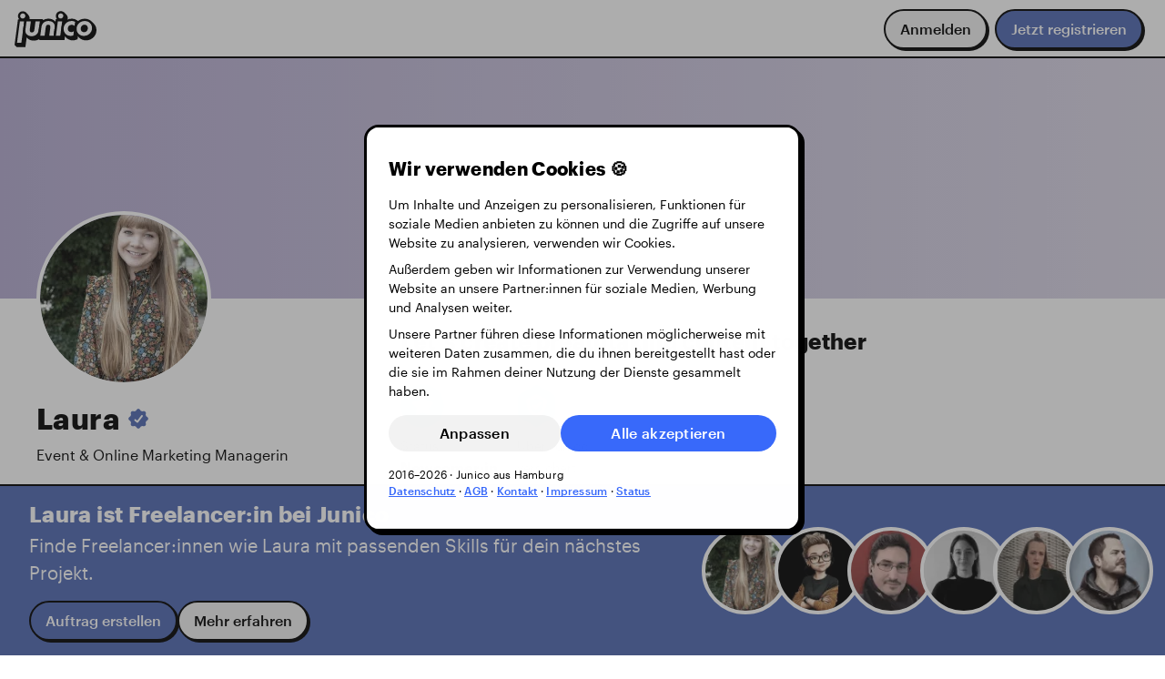

--- FILE ---
content_type: text/html; charset=utf-8
request_url: https://www.junico.de/freelancer/laura-70
body_size: 29575
content:
<!DOCTYPE html>
<html class="bg-white" data-vue-meta-server-rendered lang="de" data-vue-meta="%7B%22lang%22:%7B%22ssr%22:%22de%22%7D%7D">
    <head >
        <title>Laura · Event &amp; Online Marketing Managerin · Junico</title>
        <meta data-vue-meta="ssr" charset="utf-8"><meta data-vue-meta="ssr" name="viewport" content="width=device-width, initial-scale=1.0"><meta data-vue-meta="ssr" data-vmid="og:locale" property="og:locale" content="de_DE"><meta data-vue-meta="ssr" data-vmid="twitter:card" name="twitter:card" content="summary_large_image"><meta data-vue-meta="ssr" data-vmid="twitter:site" name="twitter:site" content="@JunicoCommunity"><meta data-vue-meta="ssr" data-vmid="twitter:creator" name="twitter:creator" content="@JunicoCommunity"><meta data-vue-meta="ssr" data-vmid="description" name="description" content="Laura · Event &amp; Online Marketing Managerin. Jetzt kostenfrei registrieren ✓ Direkt Kontakt aufnehmen ✓ bei Junico beauftragen ✓"><meta data-vue-meta="ssr" data-vmid="og:title" property="og:title" content="Laura · Event &amp; Online Marketing Managerin"><meta data-vue-meta="ssr" data-vmid="og:description" property="og:description" content="Laura · Event &amp; Online Marketing Managerin. Jetzt kostenfrei registrieren ✓ Direkt Kontakt aufnehmen ✓ bei Junico beauftragen ✓"><meta data-vue-meta="ssr" data-vmid="og:type" property="og:type" content="profile"><meta data-vue-meta="ssr" data-vmid="og:image" property="og:image" content="https://www.junico.de/api/freelancers/61ca2f8b053ccb000871e5a7/opengraph.png"><meta data-vue-meta="ssr" data-vmid="og:image:width" property="og:image:width" content="1200"><meta data-vue-meta="ssr" data-vmid="og:image:height" property="og:image:height" content="630"><meta data-vue-meta="ssr" data-vmid="og:url" property="og:url" content="https://www.junico.de/freelancer/laura-70/"><meta data-vue-meta="ssr" data-vmid="og:secure_url" property="og:secure_url" content="https://www.junico.de/freelancer/laura-70/">
        <link data-vue-meta="ssr" rel="icon" href="/assets/app-icon/icon.ico" sizes="32x32"><link data-vue-meta="ssr" rel="icon" href="/assets/app-icon/icon.svg" type="image/svg+xml"><link data-vue-meta="ssr" rel="apple-touch-icon" href="/assets/app-icon/apple-touch-icon.png"><link data-vue-meta="ssr" rel="preload" href="/assets/fonts/graphik/Graphik-Regular-Web.woff2" as="font" type="font/woff2" crossorigin><link data-vue-meta="ssr" rel="preload" href="/assets/fonts/graphik/Graphik-RegularItalic-Web.woff2" as="font" type="font/woff2" crossorigin><link data-vue-meta="ssr" rel="preload" href="/assets/fonts/graphik/Graphik-Medium-Web.woff2" as="font" type="font/woff2" crossorigin><link data-vue-meta="ssr" rel="preload" href="/assets/fonts/graphik/Graphik-MediumItalic-Web.woff2" as="font" type="font/woff2" crossorigin><link data-vue-meta="ssr" rel="preload" href="/assets/fonts/graphik/Graphik-Bold-Web.woff2" as="font" type="font/woff2" crossorigin><link data-vue-meta="ssr" rel="preload" href="/assets/fonts/graphik/Graphik-BoldItalic-Web.woff2" as="font" type="font/woff2" crossorigin><link data-vue-meta="ssr" rel="canonical" href="https://www.junico.de/freelancer/laura-70">
        
        <script data-vue-meta="ssr" type="application/ld+json">{"@context":"https://schema.org/","@type":"Organization","name":"Junico GmbH","url":"https://www.junico.de","logo":{"@type":"ImageObject","url":"https://www.junico.de/assets/junico/junico.svg"},"email":"info@junico.de","contactPoint":{"@type":"ContactPoint","contactType":"Customer Support","email":"support@junico.de"},"description":"Wir verbinden euch mit Freelancer:innen, die ihr sonst nicht findet","address":{"@type":"PostalAddress","postalCode":"20097","streetAddress":"Stadtdeich 2-4","addressLocality":"Hamburg","addressCountry":"DE"},"sameAs":["https://x.com/JunicoCommunity","https://www.linkedin.com/company/junico","https://www.facebook.com/junico.community","https://www.instagram.com/junico_community","https://www.xing.com/pages/junico-gmbh","https://de.trustpilot.com/review/www.junico.de","https://www.provenexpert.com/de-de/junico-gmbh/rhc2/","https://omr.com/de/reviews/new/product/junico","https://trusted.de/junico-bewertung-schreiben"]}</script><script data-vue-meta="ssr" type="application/ld+json">{"@context":"https://schema.org","@type":"WebSite","name":"Junico GmbH","url":"https://www.junico.de"}</script><script data-vue-meta="ssr" type="application/ld+json">{"@context":"https://schema.org/","@type":"AggregateRating","itemReviewed":{"@type":"Organization","name":"Junico GmbH","logo":"https://www.junico.de/assets/junico/junico.svg","url":"https://www.junico.de"},"ratingValue":"4.92","ratingCount":"489","bestRating":"5","worstRating":"3"}</script><script data-vue-meta="ssr" type="application/ld+json">{"@context":"https://schema.org","@type":"BreadcrumbList","itemListElement":[{"@type":"ListItem","position":1,"name":"Für Unternehmen","item":"https://www.junico.de/"},{"@type":"ListItem","position":2,"name":"Für Freelancer:innen","item":"https://www.junico.de/fuer-freelancer"},{"@type":"ListItem","position":2,"name":"Angebot","item":"https://www.junico.de/angebot"},{"@type":"ListItem","position":2,"name":"Community","item":"https://www.junico.de/nice-person-agreement"},{"@type":"ListItem","position":2,"name":"GREATJOB Magazin","item":"https://www.junico.de/magazin/"},{"@type":"ListItem","position":2,"name":"Aufträge","item":"https://www.junico.de/auftraege"}]}</script><script data-vue-meta="ssr" type="application/ld+json">{"@context":"https://schema.org","@type":"ProfilePage","mainEntity":{"@type":"Person","dateCreated":"2021-12-27T21:26:36.386Z","identifier":"laura-70","@id":"laura-70","name":"Laura","image":{"@type":"ImageObject","url":"https://res.cloudinary.com/dtqchu568/image/upload/c_thumb,g_center,q_auto,w_1200,h_1200/molq83wiya8extfjo7i5.jpg","caption":"Laura · Event &amp; Online Marketing Managerin"},"jobTitle":"Event &amp; Online Marketing Managerin","description":"What do you get?\n\n Text &amp; hashtags. Each post I create for you comes with a text and relevant hashtags.\n\n Custom graphics. Next to the text I´ll create a graphic for each of your posts. \n\n Posts scheduled on a content calendar I´ll recommend tools to schedule your post, schdule it or create a whole content calender for you if wanted. To help you plan your content.\n\n\nWhat do I need?:\n\n -links to your brand&#x27;s website and socials\n -your branding (logo&#x27;s, fonts, colours, ...)\n -a general direction of what you want\n\n\nWhat I can get you:\n\n -a strategy for your posts \n -unique social media posts\n -an aesthetic Instagram and/or Facebook feed\n -personalized graphics that will match your branding\n -fitting hashtags","address":{"@type":"PostalAddress"},"skills":"Contenterstellung, Social Media, Übersetzung, Content Marketing, Meta Business Manager","alumniOf":[{"@type":"EducationalOrganization","name":"Hochschule für Wirtschaft und Umwelt"}],"hasCredential":[],"hasPart":[{"@type":"CreativeWork","name":"Instagram &amp; Facebook Content Management HELTIE horse","description":"","image":{"@type":"ImageObject","url":"https://res.cloudinary.com/dtqchu568/image/upload/c_thumb,g_center,q_auto,w_1200/o20c1rrgcjtecpw716tt.png","caption":""},"creator":{"@type":"Person","name":"Laura"}},{"@type":"CreativeWork","name":"Instagram &amp; Facebook Content Management HARTOG Pferdefutter","description":"","image":{"@type":"ImageObject","url":"https://res.cloudinary.com/dtqchu568/image/upload/c_thumb,g_center,q_auto,w_1200/xj7e4hqoev73cgushmdz.png","caption":""},"creator":{"@type":"Person","name":"Laura"}},{"@type":"CreativeWork","name":"Event &amp; Marketing Management Hof Bettenrode","description":"","image":{"@type":"ImageObject","url":"https://res.cloudinary.com/dtqchu568/image/upload/c_thumb,g_center,q_auto,w_1200/y6pc0c4uxy4dxin6xmhy.png","caption":""},"creator":{"@type":"Person","name":"Laura"}},{"@type":"CreativeWork","name":"Content Creation Instagram CULYA","description":"","image":{"@type":"ImageObject","url":"https://res.cloudinary.com/dtqchu568/image/upload/c_thumb,g_center,q_auto,w_1200/hktutnouqtlzrtjzjslj.png","caption":""},"creator":{"@type":"Person","name":"Laura"}},{"@type":"CreativeWork","name":"Instagram &amp; Facebook Content Marketing WED e.V.","description":"","image":{"@type":"ImageObject","url":"https://res.cloudinary.com/dtqchu568/image/upload/c_thumb,g_center,q_auto,w_1200/yrpyrra8mtyuf4wuthva.jpg","caption":""},"creator":{"@type":"Person","name":"Laura"}},{"@type":"CreativeWork","name":"Instagram &amp; Facebook Content Marketing Christoph Hess","description":"","image":{"@type":"ImageObject","url":"https://res.cloudinary.com/dtqchu568/image/upload/c_thumb,g_center,q_auto,w_1200/z5x9mooqyy055wcgjvyw.jpg","caption":""},"creator":{"@type":"Person","name":"Laura"}}]}}</script>
        
    <link rel="preload" href="/app/runtime.473c07d2ab73125e37f2.js" as="script"><link rel="preload" href="/app/vendors.vue.a79522944ac0042edd9b.css" as="style"><link rel="preload" href="/app/vendors.vue.5e38072adb3abf11d9e6.js" as="script"><link rel="preload" href="/app/main.2a9ad7fdb190cc754de5.css" as="style"><link rel="preload" href="/app/main.4b18858d9c0006855aa9.js" as="script"><link rel="stylesheet" href="/app/vendors.vue.a79522944ac0042edd9b.css"><link rel="stylesheet" href="/app/main.2a9ad7fdb190cc754de5.css"><style data-vue-ssr-id="b60f8e86:0 3216b1e5:0 2e913fc7:0 1dea0d15:0 c54415c0:0 13abfa08:0 43c4c150:0 0454ac84:0 49b69264:0 6700c788:0 7aa49ece:0 003c6148:0 3a133a4d:0 d64b5796:0 72a8742d:0 17cda744:0 f7421656:0 29057acc:0 36af5f22:0 7ee796e1:0 20731c18:0 43198c90:0 10eab0e2:0">*{border:0;box-sizing:border-box;font-size:100%;margin:0;outline:0;padding:0;vertical-align:baseline}html,body,#app{height:100%}html{scroll-padding-top:calc(var(--main-nav-height) + var(--space-150));scroll-behavior:smooth}body{overflow-y:scroll;overflow-x:hidden}img{display:block;margin:0;padding:0}ul{list-style:none;margin:0;padding:0}::selection{background-color:var(--y60);color:var(--black)}.fade-enter-active,.fade-leave-active{transition-duration:.2s;transition-property:opacity;transition-timing-function:ease}.fade-enter,.fade-leave-active{opacity:0}h1,h2,h3,h4,h5,h6,p{margin-bottom:0;margin-top:0}button{color:inherit;cursor:pointer}button.muted{background:rgba(0,0,0,0)}:root{--100-rvh: calc(var(--rvh, 1vh) * 100);--main-nav-height: 4rem;--page-height: calc(var(--100-rvh) - var(--main-nav-height));--shadow-100: 0 0.125rem 0.5rem -0.25rem HSLA(var(--hsl-k20), 0.3);--shadow-200: 0 0.5rem 1rem 0 HSLA(var(--hsl-k20), 0.2);--shadow-selected: 0 0 0 0.2rem var(--b90);--shadow-bleed-protect: inset 0 0 2rem -1rem HSLA(var(--hsl-k20), 0.2);--hover-100: var(--ease-100);--level-background: -10;--level-foreground: 10;--level-100: 100;--level-200: 200;--level-300: 300;--level-400: 400;--radius-12: 0.125rem;--radius-25: 0.25rem;--radius-50: 0.5rem;--radius-100: 1rem;--radius-150: 1.5rem;--radius-200: 2rem;--radius-300: 2.5rem;--radius-400: 3rem;--radius-circle: 50%;--ease-50: 0.1s ease-in-out;--ease-100: 0.2s ease-in-out;--ease-150: 0.3s ease-in-out;--ease-200: 0.5s ease-in-out;--input-appendix-size: 40px;--background-gradient: radial-gradient(50% 80% at 20% center, HSLA(var(--hsl-k95), 0.75), HSLA(var(--hsl-k95), 0))}:root{--hsl-y20: 45, 35%, 20%;--y20: hsl(45, 35%, 20%);--hsl-y40: 45, 100%, 40%;--y40: hsl(45, 100%, 40%);--hsl-y60: 45, 90%, 60%;--y60: hsl(45, 90%, 60%);--hsl-y70: 45, 90%, 70%;--y70: hsl(45, 90%, 70%);--hsl-y80: 50, 90%, 80%;--y80: hsl(50, 90%, 80%);--hsl-y90: 45, 95%, 90%;--y90: hsl(45, 95%, 90%);--hsl-b20: 220, 80%, 20%;--b20: hsl(220, 80%, 20%);--hsl-b40: 225, 100%, 40%;--b40: hsl(225, 100%, 40%);--hsl-b60: 225, 95%, 60%;--b60: hsl(225, 95%, 60%);--hsl-b70: 225, 95%, 70%;--b70: hsl(225, 95%, 70%);--hsl-b80: 225, 95%, 80%;--b80: hsl(225, 95%, 80%);--hsl-b90: 225, 100%, 90%;--b90: hsl(225, 100%, 90%);--hsl-b95: 225, 100%, 95%;--b95: hsl(225, 100%, 95%);--hsl-r20: 340, 85%, 20%;--r20: hsl(340, 85%, 20%);--hsl-r40: 355, 100%, 40%;--r40: hsl(355, 100%, 40%);--hsl-r60: 355, 100%, 60%;--r60: hsl(355, 100%, 60%);--hsl-r70: 355, 100%, 70%;--r70: hsl(355, 100%, 70%);--hsl-r80: 355, 100%, 80%;--r80: hsl(355, 100%, 80%);--hsl-r90: 355, 90%, 90%;--r90: hsl(355, 90%, 90%);--hsl-p20: 250, 60%, 20%;--p20: hsl(250, 60%, 20%);--hsl-p40: 255, 75%, 40%;--p40: hsl(255, 75%, 40%);--hsl-p60: 255, 70%, 60%;--p60: hsl(255, 70%, 60%);--hsl-p70: 255, 70%, 70%;--p70: hsl(255, 70%, 70%);--hsl-p80: 255, 75%, 80%;--p80: hsl(255, 75%, 80%);--hsl-p90: 255, 60%, 90%;--p90: hsl(255, 60%, 90%);--hsl-p95: 255, 60%, 95%;--p95: hsl(255, 60%, 95%);--hsl-g20: 165, 100%, 20%;--g20: hsl(165, 100%, 20%);--hsl-g40: 160, 65%, 40%;--g40: hsl(160, 65%, 40%);--hsl-g60: 160, 65%, 60%;--g60: hsl(160, 65%, 60%);--hsl-g80: 160, 65%, 80%;--g80: hsl(160, 65%, 80%);--hsl-g90: 160, 65%, 90%;--g90: hsl(160, 65%, 90%);--hsl-k0: 0, 0%, 0%;--k0: hsl(0, 0%, 0%);--hsl-k20: 0, 0%, 20%;--k20: hsl(0, 0%, 20%);--hsl-k40: 0, 0%, 40%;--k40: hsl(0, 0%, 40%);--hsl-k50: 0, 0%, 50%;--k50: hsl(0, 0%, 50%);--hsl-k60: 0, 0%, 60%;--k60: hsl(0, 0%, 60%);--hsl-k70: 0, 0%, 70%;--k70: hsl(0, 0%, 70%);--hsl-k80: 0, 0%, 80%;--k80: hsl(0, 0%, 80%);--hsl-k90: 0, 0%, 90%;--k90: hsl(0, 0%, 90%);--hsl-k95: 0, 0%, 95%;--k95: hsl(0, 0%, 95%);--hsl-k100: 0, 0%, 100%;--k100: hsl(0, 0%, 100%);--hsl-black: var(--hsl-k0);--black: var(--k0);--hsl-white: var(--hsl-k100);--white: var(--k100)}.bg-y20{background:var(--y20)}.hover-bg-y20:hover{background:var(--y20)}.tx-y20{color:var(--y20)}.hover-tx-y20:hover{color:var(--y20)}.bg-y40{background:var(--y40)}.hover-bg-y40:hover{background:var(--y40)}.tx-y40{color:var(--y40)}.hover-tx-y40:hover{color:var(--y40)}.bg-y60{background:var(--y60)}.hover-bg-y60:hover{background:var(--y60)}.tx-y60{color:var(--y60)}.hover-tx-y60:hover{color:var(--y60)}.bg-y70{background:var(--y70)}.hover-bg-y70:hover{background:var(--y70)}.tx-y70{color:var(--y70)}.hover-tx-y70:hover{color:var(--y70)}.bg-y80{background:var(--y80)}.hover-bg-y80:hover{background:var(--y80)}.tx-y80{color:var(--y80)}.hover-tx-y80:hover{color:var(--y80)}.bg-y90{background:var(--y90)}.hover-bg-y90:hover{background:var(--y90)}.tx-y90{color:var(--y90)}.hover-tx-y90:hover{color:var(--y90)}.bg-b20{background:var(--b20)}.hover-bg-b20:hover{background:var(--b20)}.tx-b20{color:var(--b20)}.hover-tx-b20:hover{color:var(--b20)}.bg-b40{background:var(--b40)}.hover-bg-b40:hover{background:var(--b40)}.tx-b40{color:var(--b40)}.hover-tx-b40:hover{color:var(--b40)}.bg-b60{background:var(--b60)}.hover-bg-b60:hover{background:var(--b60)}.tx-b60{color:var(--b60)}.hover-tx-b60:hover{color:var(--b60)}.bg-b70{background:var(--b70)}.hover-bg-b70:hover{background:var(--b70)}.tx-b70{color:var(--b70)}.hover-tx-b70:hover{color:var(--b70)}.bg-b80{background:var(--b80)}.hover-bg-b80:hover{background:var(--b80)}.tx-b80{color:var(--b80)}.hover-tx-b80:hover{color:var(--b80)}.bg-b90{background:var(--b90)}.hover-bg-b90:hover{background:var(--b90)}.tx-b90{color:var(--b90)}.hover-tx-b90:hover{color:var(--b90)}.bg-b95{background:var(--b95)}.hover-bg-b95:hover{background:var(--b95)}.tx-b95{color:var(--b95)}.hover-tx-b95:hover{color:var(--b95)}.bg-r20{background:var(--r20)}.hover-bg-r20:hover{background:var(--r20)}.tx-r20{color:var(--r20)}.hover-tx-r20:hover{color:var(--r20)}.bg-r40{background:var(--r40)}.hover-bg-r40:hover{background:var(--r40)}.tx-r40{color:var(--r40)}.hover-tx-r40:hover{color:var(--r40)}.bg-r60{background:var(--r60)}.hover-bg-r60:hover{background:var(--r60)}.tx-r60{color:var(--r60)}.hover-tx-r60:hover{color:var(--r60)}.bg-r70{background:var(--r70)}.hover-bg-r70:hover{background:var(--r70)}.tx-r70{color:var(--r70)}.hover-tx-r70:hover{color:var(--r70)}.bg-r80{background:var(--r80)}.hover-bg-r80:hover{background:var(--r80)}.tx-r80{color:var(--r80)}.hover-tx-r80:hover{color:var(--r80)}.bg-r90{background:var(--r90)}.hover-bg-r90:hover{background:var(--r90)}.tx-r90{color:var(--r90)}.hover-tx-r90:hover{color:var(--r90)}.bg-p20{background:var(--p20)}.hover-bg-p20:hover{background:var(--p20)}.tx-p20{color:var(--p20)}.hover-tx-p20:hover{color:var(--p20)}.bg-p40{background:var(--p40)}.hover-bg-p40:hover{background:var(--p40)}.tx-p40{color:var(--p40)}.hover-tx-p40:hover{color:var(--p40)}.bg-p60{background:var(--p60)}.hover-bg-p60:hover{background:var(--p60)}.tx-p60{color:var(--p60)}.hover-tx-p60:hover{color:var(--p60)}.bg-p70{background:var(--p70)}.hover-bg-p70:hover{background:var(--p70)}.tx-p70{color:var(--p70)}.hover-tx-p70:hover{color:var(--p70)}.bg-p80{background:var(--p80)}.hover-bg-p80:hover{background:var(--p80)}.tx-p80{color:var(--p80)}.hover-tx-p80:hover{color:var(--p80)}.bg-p90{background:var(--p90)}.hover-bg-p90:hover{background:var(--p90)}.tx-p90{color:var(--p90)}.hover-tx-p90:hover{color:var(--p90)}.bg-p95{background:var(--p95)}.hover-bg-p95:hover{background:var(--p95)}.tx-p95{color:var(--p95)}.hover-tx-p95:hover{color:var(--p95)}.bg-g20{background:var(--g20)}.hover-bg-g20:hover{background:var(--g20)}.tx-g20{color:var(--g20)}.hover-tx-g20:hover{color:var(--g20)}.bg-g40{background:var(--g40)}.hover-bg-g40:hover{background:var(--g40)}.tx-g40{color:var(--g40)}.hover-tx-g40:hover{color:var(--g40)}.bg-g60{background:var(--g60)}.hover-bg-g60:hover{background:var(--g60)}.tx-g60{color:var(--g60)}.hover-tx-g60:hover{color:var(--g60)}.bg-g80{background:var(--g80)}.hover-bg-g80:hover{background:var(--g80)}.tx-g80{color:var(--g80)}.hover-tx-g80:hover{color:var(--g80)}.bg-g90{background:var(--g90)}.hover-bg-g90:hover{background:var(--g90)}.tx-g90{color:var(--g90)}.hover-tx-g90:hover{color:var(--g90)}.bg-k0{background:var(--k0)}.hover-bg-k0:hover{background:var(--k0)}.tx-k0{color:var(--k0)}.hover-tx-k0:hover{color:var(--k0)}.bg-k20{background:var(--k20)}.hover-bg-k20:hover{background:var(--k20)}.tx-k20{color:var(--k20)}.hover-tx-k20:hover{color:var(--k20)}.bg-k40{background:var(--k40)}.hover-bg-k40:hover{background:var(--k40)}.tx-k40{color:var(--k40)}.hover-tx-k40:hover{color:var(--k40)}.bg-k50{background:var(--k50)}.hover-bg-k50:hover{background:var(--k50)}.tx-k50{color:var(--k50)}.hover-tx-k50:hover{color:var(--k50)}.bg-k60{background:var(--k60)}.hover-bg-k60:hover{background:var(--k60)}.tx-k60{color:var(--k60)}.hover-tx-k60:hover{color:var(--k60)}.bg-k70{background:var(--k70)}.hover-bg-k70:hover{background:var(--k70)}.tx-k70{color:var(--k70)}.hover-tx-k70:hover{color:var(--k70)}.bg-k80{background:var(--k80)}.hover-bg-k80:hover{background:var(--k80)}.tx-k80{color:var(--k80)}.hover-tx-k80:hover{color:var(--k80)}.bg-k90{background:var(--k90)}.hover-bg-k90:hover{background:var(--k90)}.tx-k90{color:var(--k90)}.hover-tx-k90:hover{color:var(--k90)}.bg-k95{background:var(--k95)}.hover-bg-k95:hover{background:var(--k95)}.tx-k95{color:var(--k95)}.hover-tx-k95:hover{color:var(--k95)}.bg-k100{background:var(--k100)}.hover-bg-k100:hover{background:var(--k100)}.tx-k100{color:var(--k100)}.hover-tx-k100:hover{color:var(--k100)}.bg-black{background:var(--black)}.hover-bg-black:hover{background:var(--black)}.tx-black{color:var(--black)}.hover-tx-black:hover{color:var(--black)}.bg-white{background:var(--white)}.hover-bg-white:hover{background:var(--white)}.tx-white{color:var(--white)}.hover-tx-white:hover{color:var(--white)}.icon-white{filter:brightness(10)}.tc-blue{background:var(--b80);color:var(--k0)}.tc-blue .tc-accent{background:var(--b60);color:var(--k100)}.tc-blue .tc-accent .tc-secondary{color:var(--b90)}.tc-green{background:var(--g60);color:var(--k0)}.tc-green .tc-accent{background:var(--g20);color:var(--k100)}.tc-green .tc-accent .tc-secondary{color:var(--g90)}.tc-green-dark{background:var(--g40);color:var(--k100)}.tc-green-dark .tc-accent{background:var(--g20);color:var(--k0)}.tc-green-dark .tc-accent .tc-secondary{color:var(--g60)}.tc-red{background:var(--r80);color:var(--k0)}.tc-red .tc-accent{background:var(--r60);color:var(--k100)}.tc-red .tc-accent .tc-secondary{color:var(--r80)}.tc-purple{background:var(--p80);color:var(--k0)}.tc-purple .tc-accent{background:var(--p60);color:var(--k100)}.tc-purple .tc-accent .tc-secondary{color:var(--p90)}.tc-yellow{background:var(--y80);color:var(--k0)}.tc-yellow .tc-accent{background:var(--y60);color:var(--k100)}.tc-yellow .tc-accent .tc-secondary{color:var(--y90)}.tc-grey{background:var(--k90);color:var(--k0)}.tc-grey .tc-accent{background:var(--k70);color:var(--k100)}.tc-grey .tc-accent .tc-secondary{color:var(--k90)}:root{--space-0: none;--space-12: 0.125rem;--space-25: 0.25rem;--space-50: 0.5rem;--space-100: 1rem;--space-150: 1.5rem;--space-200: 2rem;--space-250: 2.5rem;--space-300: 3rem;--space-350: 3.5rem;--space-400: 4rem;--space-450: 4.5rem;--space-500: 5rem;--space-550: 5.5rem;--space-600: 6rem;--space-650: 6.5rem;--space-700: 7rem;--space-750: 7.5rem;--space-800: 8rem}.stack-0{display:flex;flex-direction:column}.stack-0>:not(:last-child){margin-bottom:var(--space-0)}.stack-gap-0{display:flex;flex-direction:column;gap:var(--space-0)}.width-0{width:var(--space-0)}.height-0{height:var(--space-0)}.square-0{width:var(--space-0);height:var(--space-0)}.inset-0{padding:var(--space-0)}.squash-0{padding:var(--space-0) var(--space-12)}.inline-0{display:flex}.inline-0>:not(:last-child){margin-right:var(--space-0)}.inline-gap-0{display:flex;gap:var(--space-0)}.p-0{padding:var(--space-0)}.px-0{padding-left:var(--space-0);padding-right:var(--space-0)}.py-0{padding-top:var(--space-0);padding-bottom:var(--space-0)}.pt-0{padding-top:var(--space-0)}.pb-0{padding-bottom:var(--space-0)}.pl-0{padding-left:var(--space-0)}.pr-0{padding-right:var(--space-0)}.m-0{margin:var(--space-0)}.m-pull-0{margin:calc(var(--space-0)*-1)}.mx-0{margin-left:var(--space-0);margin-right:var(--space-0)}.mx-pull-0{margin-left:calc(var(--space-0)*-1);margin-right:calc(var(--space-0)*-1)}.my-0{margin-top:var(--space-0);margin-bottom:var(--space-0)}.my-pull-0{margin-top:calc(var(--space-0)*-1);margin-bottom:calc(var(--space-0)*-1)}.mt-0{margin-top:var(--space-0)}.mt-pull-0{margin-top:calc(var(--space-0)*-1)}.mb-0{margin-bottom:var(--space-0)}.mb-pull-0{margin-bottom:calc(var(--space-0)*-1)}.ml-0{margin-left:var(--space-0)}.ml-pull-0{margin-left:calc(var(--space-0)*-1)}.mr-0{margin-right:var(--space-0)}.mr-pull-0{margin-right:calc(var(--space-0)*-1)}.radius-0{border-radius:var(--space-0)}.top-0{top:var(--space-0)}.left-0{left:var(--space-0)}.right-0{right:var(--space-0)}.bottom-0{bottom:var(--space-0)}.gap-0{gap:var(--space-0)}.column-gap-0{column-gap:var(--space-0)}.row-gap-0{row-gap:var(--space-0)}.stack-12{display:flex;flex-direction:column}.stack-12>:not(:last-child){margin-bottom:var(--space-12)}.stack-gap-12{display:flex;flex-direction:column;gap:var(--space-12)}.width-12{width:var(--space-12)}.height-12{height:var(--space-12)}.square-12{width:var(--space-12);height:var(--space-12)}.inset-12{padding:var(--space-12)}.squash-12{padding:var(--space-12) var(--space-25)}.inline-12{display:flex}.inline-12>:not(:last-child){margin-right:var(--space-12)}.inline-gap-12{display:flex;gap:var(--space-12)}.p-12{padding:var(--space-12)}.px-12{padding-left:var(--space-12);padding-right:var(--space-12)}.py-12{padding-top:var(--space-12);padding-bottom:var(--space-12)}.pt-12{padding-top:var(--space-12)}.pb-12{padding-bottom:var(--space-12)}.pl-12{padding-left:var(--space-12)}.pr-12{padding-right:var(--space-12)}.m-12{margin:var(--space-12)}.m-pull-12{margin:calc(var(--space-12)*-1)}.mx-12{margin-left:var(--space-12);margin-right:var(--space-12)}.mx-pull-12{margin-left:calc(var(--space-12)*-1);margin-right:calc(var(--space-12)*-1)}.my-12{margin-top:var(--space-12);margin-bottom:var(--space-12)}.my-pull-12{margin-top:calc(var(--space-12)*-1);margin-bottom:calc(var(--space-12)*-1)}.mt-12{margin-top:var(--space-12)}.mt-pull-12{margin-top:calc(var(--space-12)*-1)}.mb-12{margin-bottom:var(--space-12)}.mb-pull-12{margin-bottom:calc(var(--space-12)*-1)}.ml-12{margin-left:var(--space-12)}.ml-pull-12{margin-left:calc(var(--space-12)*-1)}.mr-12{margin-right:var(--space-12)}.mr-pull-12{margin-right:calc(var(--space-12)*-1)}.radius-12{border-radius:var(--space-12)}.top-12{top:var(--space-12)}.left-12{left:var(--space-12)}.right-12{right:var(--space-12)}.bottom-12{bottom:var(--space-12)}.gap-12{gap:var(--space-12)}.column-gap-12{column-gap:var(--space-12)}.row-gap-12{row-gap:var(--space-12)}.stack-25{display:flex;flex-direction:column}.stack-25>:not(:last-child){margin-bottom:var(--space-25)}.stack-gap-25{display:flex;flex-direction:column;gap:var(--space-25)}.width-25{width:var(--space-25)}.height-25{height:var(--space-25)}.square-25{width:var(--space-25);height:var(--space-25)}.inset-25{padding:var(--space-25)}.squash-25{padding:var(--space-25) var(--space-50)}.inline-25{display:flex}.inline-25>:not(:last-child){margin-right:var(--space-25)}.inline-gap-25{display:flex;gap:var(--space-25)}.p-25{padding:var(--space-25)}.px-25{padding-left:var(--space-25);padding-right:var(--space-25)}.py-25{padding-top:var(--space-25);padding-bottom:var(--space-25)}.pt-25{padding-top:var(--space-25)}.pb-25{padding-bottom:var(--space-25)}.pl-25{padding-left:var(--space-25)}.pr-25{padding-right:var(--space-25)}.m-25{margin:var(--space-25)}.m-pull-25{margin:calc(var(--space-25)*-1)}.mx-25{margin-left:var(--space-25);margin-right:var(--space-25)}.mx-pull-25{margin-left:calc(var(--space-25)*-1);margin-right:calc(var(--space-25)*-1)}.my-25{margin-top:var(--space-25);margin-bottom:var(--space-25)}.my-pull-25{margin-top:calc(var(--space-25)*-1);margin-bottom:calc(var(--space-25)*-1)}.mt-25{margin-top:var(--space-25)}.mt-pull-25{margin-top:calc(var(--space-25)*-1)}.mb-25{margin-bottom:var(--space-25)}.mb-pull-25{margin-bottom:calc(var(--space-25)*-1)}.ml-25{margin-left:var(--space-25)}.ml-pull-25{margin-left:calc(var(--space-25)*-1)}.mr-25{margin-right:var(--space-25)}.mr-pull-25{margin-right:calc(var(--space-25)*-1)}.radius-25{border-radius:var(--space-25)}.top-25{top:var(--space-25)}.left-25{left:var(--space-25)}.right-25{right:var(--space-25)}.bottom-25{bottom:var(--space-25)}.gap-25{gap:var(--space-25)}.column-gap-25{column-gap:var(--space-25)}.row-gap-25{row-gap:var(--space-25)}.stack-50{display:flex;flex-direction:column}.stack-50>:not(:last-child){margin-bottom:var(--space-50)}.stack-gap-50{display:flex;flex-direction:column;gap:var(--space-50)}.width-50{width:var(--space-50)}.height-50{height:var(--space-50)}.square-50{width:var(--space-50);height:var(--space-50)}.inset-50{padding:var(--space-50)}.squash-50{padding:var(--space-50) var(--space-100)}.inline-50{display:flex}.inline-50>:not(:last-child){margin-right:var(--space-50)}.inline-gap-50{display:flex;gap:var(--space-50)}.p-50{padding:var(--space-50)}.px-50{padding-left:var(--space-50);padding-right:var(--space-50)}.py-50{padding-top:var(--space-50);padding-bottom:var(--space-50)}.pt-50{padding-top:var(--space-50)}.pb-50{padding-bottom:var(--space-50)}.pl-50{padding-left:var(--space-50)}.pr-50{padding-right:var(--space-50)}.m-50{margin:var(--space-50)}.m-pull-50{margin:calc(var(--space-50)*-1)}.mx-50{margin-left:var(--space-50);margin-right:var(--space-50)}.mx-pull-50{margin-left:calc(var(--space-50)*-1);margin-right:calc(var(--space-50)*-1)}.my-50{margin-top:var(--space-50);margin-bottom:var(--space-50)}.my-pull-50{margin-top:calc(var(--space-50)*-1);margin-bottom:calc(var(--space-50)*-1)}.mt-50{margin-top:var(--space-50)}.mt-pull-50{margin-top:calc(var(--space-50)*-1)}.mb-50{margin-bottom:var(--space-50)}.mb-pull-50{margin-bottom:calc(var(--space-50)*-1)}.ml-50{margin-left:var(--space-50)}.ml-pull-50{margin-left:calc(var(--space-50)*-1)}.mr-50{margin-right:var(--space-50)}.mr-pull-50{margin-right:calc(var(--space-50)*-1)}.radius-50{border-radius:var(--space-50)}.top-50{top:var(--space-50)}.left-50{left:var(--space-50)}.right-50{right:var(--space-50)}.bottom-50{bottom:var(--space-50)}.gap-50{gap:var(--space-50)}.column-gap-50{column-gap:var(--space-50)}.row-gap-50{row-gap:var(--space-50)}.stack-100{display:flex;flex-direction:column}.stack-100>:not(:last-child){margin-bottom:var(--space-100)}.stack-gap-100{display:flex;flex-direction:column;gap:var(--space-100)}.width-100{width:var(--space-100)}.height-100{height:var(--space-100)}.square-100{width:var(--space-100);height:var(--space-100)}.inset-100{padding:var(--space-100)}.squash-100{padding:var(--space-100) var(--space-150)}.inline-100{display:flex}.inline-100>:not(:last-child){margin-right:var(--space-100)}.inline-gap-100{display:flex;gap:var(--space-100)}.p-100{padding:var(--space-100)}.px-100{padding-left:var(--space-100);padding-right:var(--space-100)}.py-100{padding-top:var(--space-100);padding-bottom:var(--space-100)}.pt-100{padding-top:var(--space-100)}.pb-100{padding-bottom:var(--space-100)}.pl-100{padding-left:var(--space-100)}.pr-100{padding-right:var(--space-100)}.m-100{margin:var(--space-100)}.m-pull-100{margin:calc(var(--space-100)*-1)}.mx-100{margin-left:var(--space-100);margin-right:var(--space-100)}.mx-pull-100{margin-left:calc(var(--space-100)*-1);margin-right:calc(var(--space-100)*-1)}.my-100{margin-top:var(--space-100);margin-bottom:var(--space-100)}.my-pull-100{margin-top:calc(var(--space-100)*-1);margin-bottom:calc(var(--space-100)*-1)}.mt-100{margin-top:var(--space-100)}.mt-pull-100{margin-top:calc(var(--space-100)*-1)}.mb-100{margin-bottom:var(--space-100)}.mb-pull-100{margin-bottom:calc(var(--space-100)*-1)}.ml-100{margin-left:var(--space-100)}.ml-pull-100{margin-left:calc(var(--space-100)*-1)}.mr-100{margin-right:var(--space-100)}.mr-pull-100{margin-right:calc(var(--space-100)*-1)}.radius-100{border-radius:var(--space-100)}.top-100{top:var(--space-100)}.left-100{left:var(--space-100)}.right-100{right:var(--space-100)}.bottom-100{bottom:var(--space-100)}.gap-100{gap:var(--space-100)}.column-gap-100{column-gap:var(--space-100)}.row-gap-100{row-gap:var(--space-100)}.stack-150{display:flex;flex-direction:column}.stack-150>:not(:last-child){margin-bottom:var(--space-150)}.stack-gap-150{display:flex;flex-direction:column;gap:var(--space-150)}.width-150{width:var(--space-150)}.height-150{height:var(--space-150)}.square-150{width:var(--space-150);height:var(--space-150)}.inset-150{padding:var(--space-150)}.squash-150{padding:var(--space-150) var(--space-200)}.inline-150{display:flex}.inline-150>:not(:last-child){margin-right:var(--space-150)}.inline-gap-150{display:flex;gap:var(--space-150)}.p-150{padding:var(--space-150)}.px-150{padding-left:var(--space-150);padding-right:var(--space-150)}.py-150{padding-top:var(--space-150);padding-bottom:var(--space-150)}.pt-150{padding-top:var(--space-150)}.pb-150{padding-bottom:var(--space-150)}.pl-150{padding-left:var(--space-150)}.pr-150{padding-right:var(--space-150)}.m-150{margin:var(--space-150)}.m-pull-150{margin:calc(var(--space-150)*-1)}.mx-150{margin-left:var(--space-150);margin-right:var(--space-150)}.mx-pull-150{margin-left:calc(var(--space-150)*-1);margin-right:calc(var(--space-150)*-1)}.my-150{margin-top:var(--space-150);margin-bottom:var(--space-150)}.my-pull-150{margin-top:calc(var(--space-150)*-1);margin-bottom:calc(var(--space-150)*-1)}.mt-150{margin-top:var(--space-150)}.mt-pull-150{margin-top:calc(var(--space-150)*-1)}.mb-150{margin-bottom:var(--space-150)}.mb-pull-150{margin-bottom:calc(var(--space-150)*-1)}.ml-150{margin-left:var(--space-150)}.ml-pull-150{margin-left:calc(var(--space-150)*-1)}.mr-150{margin-right:var(--space-150)}.mr-pull-150{margin-right:calc(var(--space-150)*-1)}.radius-150{border-radius:var(--space-150)}.top-150{top:var(--space-150)}.left-150{left:var(--space-150)}.right-150{right:var(--space-150)}.bottom-150{bottom:var(--space-150)}.gap-150{gap:var(--space-150)}.column-gap-150{column-gap:var(--space-150)}.row-gap-150{row-gap:var(--space-150)}.stack-200{display:flex;flex-direction:column}.stack-200>:not(:last-child){margin-bottom:var(--space-200)}.stack-gap-200{display:flex;flex-direction:column;gap:var(--space-200)}.width-200{width:var(--space-200)}.height-200{height:var(--space-200)}.square-200{width:var(--space-200);height:var(--space-200)}.inset-200{padding:var(--space-200)}.squash-200{padding:var(--space-200) var(--space-250)}.inline-200{display:flex}.inline-200>:not(:last-child){margin-right:var(--space-200)}.inline-gap-200{display:flex;gap:var(--space-200)}.p-200{padding:var(--space-200)}.px-200{padding-left:var(--space-200);padding-right:var(--space-200)}.py-200{padding-top:var(--space-200);padding-bottom:var(--space-200)}.pt-200{padding-top:var(--space-200)}.pb-200{padding-bottom:var(--space-200)}.pl-200{padding-left:var(--space-200)}.pr-200{padding-right:var(--space-200)}.m-200{margin:var(--space-200)}.m-pull-200{margin:calc(var(--space-200)*-1)}.mx-200{margin-left:var(--space-200);margin-right:var(--space-200)}.mx-pull-200{margin-left:calc(var(--space-200)*-1);margin-right:calc(var(--space-200)*-1)}.my-200{margin-top:var(--space-200);margin-bottom:var(--space-200)}.my-pull-200{margin-top:calc(var(--space-200)*-1);margin-bottom:calc(var(--space-200)*-1)}.mt-200{margin-top:var(--space-200)}.mt-pull-200{margin-top:calc(var(--space-200)*-1)}.mb-200{margin-bottom:var(--space-200)}.mb-pull-200{margin-bottom:calc(var(--space-200)*-1)}.ml-200{margin-left:var(--space-200)}.ml-pull-200{margin-left:calc(var(--space-200)*-1)}.mr-200{margin-right:var(--space-200)}.mr-pull-200{margin-right:calc(var(--space-200)*-1)}.radius-200{border-radius:var(--space-200)}.top-200{top:var(--space-200)}.left-200{left:var(--space-200)}.right-200{right:var(--space-200)}.bottom-200{bottom:var(--space-200)}.gap-200{gap:var(--space-200)}.column-gap-200{column-gap:var(--space-200)}.row-gap-200{row-gap:var(--space-200)}.stack-250{display:flex;flex-direction:column}.stack-250>:not(:last-child){margin-bottom:var(--space-250)}.stack-gap-250{display:flex;flex-direction:column;gap:var(--space-250)}.width-250{width:var(--space-250)}.height-250{height:var(--space-250)}.square-250{width:var(--space-250);height:var(--space-250)}.inset-250{padding:var(--space-250)}.squash-250{padding:var(--space-250) var(--space-300)}.inline-250{display:flex}.inline-250>:not(:last-child){margin-right:var(--space-250)}.inline-gap-250{display:flex;gap:var(--space-250)}.p-250{padding:var(--space-250)}.px-250{padding-left:var(--space-250);padding-right:var(--space-250)}.py-250{padding-top:var(--space-250);padding-bottom:var(--space-250)}.pt-250{padding-top:var(--space-250)}.pb-250{padding-bottom:var(--space-250)}.pl-250{padding-left:var(--space-250)}.pr-250{padding-right:var(--space-250)}.m-250{margin:var(--space-250)}.m-pull-250{margin:calc(var(--space-250)*-1)}.mx-250{margin-left:var(--space-250);margin-right:var(--space-250)}.mx-pull-250{margin-left:calc(var(--space-250)*-1);margin-right:calc(var(--space-250)*-1)}.my-250{margin-top:var(--space-250);margin-bottom:var(--space-250)}.my-pull-250{margin-top:calc(var(--space-250)*-1);margin-bottom:calc(var(--space-250)*-1)}.mt-250{margin-top:var(--space-250)}.mt-pull-250{margin-top:calc(var(--space-250)*-1)}.mb-250{margin-bottom:var(--space-250)}.mb-pull-250{margin-bottom:calc(var(--space-250)*-1)}.ml-250{margin-left:var(--space-250)}.ml-pull-250{margin-left:calc(var(--space-250)*-1)}.mr-250{margin-right:var(--space-250)}.mr-pull-250{margin-right:calc(var(--space-250)*-1)}.radius-250{border-radius:var(--space-250)}.top-250{top:var(--space-250)}.left-250{left:var(--space-250)}.right-250{right:var(--space-250)}.bottom-250{bottom:var(--space-250)}.gap-250{gap:var(--space-250)}.column-gap-250{column-gap:var(--space-250)}.row-gap-250{row-gap:var(--space-250)}.stack-300{display:flex;flex-direction:column}.stack-300>:not(:last-child){margin-bottom:var(--space-300)}.stack-gap-300{display:flex;flex-direction:column;gap:var(--space-300)}.width-300{width:var(--space-300)}.height-300{height:var(--space-300)}.square-300{width:var(--space-300);height:var(--space-300)}.inset-300{padding:var(--space-300)}.squash-300{padding:var(--space-300) var(--space-350)}.inline-300{display:flex}.inline-300>:not(:last-child){margin-right:var(--space-300)}.inline-gap-300{display:flex;gap:var(--space-300)}.p-300{padding:var(--space-300)}.px-300{padding-left:var(--space-300);padding-right:var(--space-300)}.py-300{padding-top:var(--space-300);padding-bottom:var(--space-300)}.pt-300{padding-top:var(--space-300)}.pb-300{padding-bottom:var(--space-300)}.pl-300{padding-left:var(--space-300)}.pr-300{padding-right:var(--space-300)}.m-300{margin:var(--space-300)}.m-pull-300{margin:calc(var(--space-300)*-1)}.mx-300{margin-left:var(--space-300);margin-right:var(--space-300)}.mx-pull-300{margin-left:calc(var(--space-300)*-1);margin-right:calc(var(--space-300)*-1)}.my-300{margin-top:var(--space-300);margin-bottom:var(--space-300)}.my-pull-300{margin-top:calc(var(--space-300)*-1);margin-bottom:calc(var(--space-300)*-1)}.mt-300{margin-top:var(--space-300)}.mt-pull-300{margin-top:calc(var(--space-300)*-1)}.mb-300{margin-bottom:var(--space-300)}.mb-pull-300{margin-bottom:calc(var(--space-300)*-1)}.ml-300{margin-left:var(--space-300)}.ml-pull-300{margin-left:calc(var(--space-300)*-1)}.mr-300{margin-right:var(--space-300)}.mr-pull-300{margin-right:calc(var(--space-300)*-1)}.radius-300{border-radius:var(--space-300)}.top-300{top:var(--space-300)}.left-300{left:var(--space-300)}.right-300{right:var(--space-300)}.bottom-300{bottom:var(--space-300)}.gap-300{gap:var(--space-300)}.column-gap-300{column-gap:var(--space-300)}.row-gap-300{row-gap:var(--space-300)}.stack-350{display:flex;flex-direction:column}.stack-350>:not(:last-child){margin-bottom:var(--space-350)}.stack-gap-350{display:flex;flex-direction:column;gap:var(--space-350)}.width-350{width:var(--space-350)}.height-350{height:var(--space-350)}.square-350{width:var(--space-350);height:var(--space-350)}.inset-350{padding:var(--space-350)}.squash-350{padding:var(--space-350) var(--space-400)}.inline-350{display:flex}.inline-350>:not(:last-child){margin-right:var(--space-350)}.inline-gap-350{display:flex;gap:var(--space-350)}.p-350{padding:var(--space-350)}.px-350{padding-left:var(--space-350);padding-right:var(--space-350)}.py-350{padding-top:var(--space-350);padding-bottom:var(--space-350)}.pt-350{padding-top:var(--space-350)}.pb-350{padding-bottom:var(--space-350)}.pl-350{padding-left:var(--space-350)}.pr-350{padding-right:var(--space-350)}.m-350{margin:var(--space-350)}.m-pull-350{margin:calc(var(--space-350)*-1)}.mx-350{margin-left:var(--space-350);margin-right:var(--space-350)}.mx-pull-350{margin-left:calc(var(--space-350)*-1);margin-right:calc(var(--space-350)*-1)}.my-350{margin-top:var(--space-350);margin-bottom:var(--space-350)}.my-pull-350{margin-top:calc(var(--space-350)*-1);margin-bottom:calc(var(--space-350)*-1)}.mt-350{margin-top:var(--space-350)}.mt-pull-350{margin-top:calc(var(--space-350)*-1)}.mb-350{margin-bottom:var(--space-350)}.mb-pull-350{margin-bottom:calc(var(--space-350)*-1)}.ml-350{margin-left:var(--space-350)}.ml-pull-350{margin-left:calc(var(--space-350)*-1)}.mr-350{margin-right:var(--space-350)}.mr-pull-350{margin-right:calc(var(--space-350)*-1)}.radius-350{border-radius:var(--space-350)}.top-350{top:var(--space-350)}.left-350{left:var(--space-350)}.right-350{right:var(--space-350)}.bottom-350{bottom:var(--space-350)}.gap-350{gap:var(--space-350)}.column-gap-350{column-gap:var(--space-350)}.row-gap-350{row-gap:var(--space-350)}.stack-400{display:flex;flex-direction:column}.stack-400>:not(:last-child){margin-bottom:var(--space-400)}.stack-gap-400{display:flex;flex-direction:column;gap:var(--space-400)}.width-400{width:var(--space-400)}.height-400{height:var(--space-400)}.square-400{width:var(--space-400);height:var(--space-400)}.inset-400{padding:var(--space-400)}.squash-400{padding:var(--space-400) var(--space-450)}.inline-400{display:flex}.inline-400>:not(:last-child){margin-right:var(--space-400)}.inline-gap-400{display:flex;gap:var(--space-400)}.p-400{padding:var(--space-400)}.px-400{padding-left:var(--space-400);padding-right:var(--space-400)}.py-400{padding-top:var(--space-400);padding-bottom:var(--space-400)}.pt-400{padding-top:var(--space-400)}.pb-400{padding-bottom:var(--space-400)}.pl-400{padding-left:var(--space-400)}.pr-400{padding-right:var(--space-400)}.m-400{margin:var(--space-400)}.m-pull-400{margin:calc(var(--space-400)*-1)}.mx-400{margin-left:var(--space-400);margin-right:var(--space-400)}.mx-pull-400{margin-left:calc(var(--space-400)*-1);margin-right:calc(var(--space-400)*-1)}.my-400{margin-top:var(--space-400);margin-bottom:var(--space-400)}.my-pull-400{margin-top:calc(var(--space-400)*-1);margin-bottom:calc(var(--space-400)*-1)}.mt-400{margin-top:var(--space-400)}.mt-pull-400{margin-top:calc(var(--space-400)*-1)}.mb-400{margin-bottom:var(--space-400)}.mb-pull-400{margin-bottom:calc(var(--space-400)*-1)}.ml-400{margin-left:var(--space-400)}.ml-pull-400{margin-left:calc(var(--space-400)*-1)}.mr-400{margin-right:var(--space-400)}.mr-pull-400{margin-right:calc(var(--space-400)*-1)}.radius-400{border-radius:var(--space-400)}.top-400{top:var(--space-400)}.left-400{left:var(--space-400)}.right-400{right:var(--space-400)}.bottom-400{bottom:var(--space-400)}.gap-400{gap:var(--space-400)}.column-gap-400{column-gap:var(--space-400)}.row-gap-400{row-gap:var(--space-400)}.stack-450{display:flex;flex-direction:column}.stack-450>:not(:last-child){margin-bottom:var(--space-450)}.stack-gap-450{display:flex;flex-direction:column;gap:var(--space-450)}.width-450{width:var(--space-450)}.height-450{height:var(--space-450)}.square-450{width:var(--space-450);height:var(--space-450)}.inset-450{padding:var(--space-450)}.squash-450{padding:var(--space-450) var(--space-450)}.inline-450{display:flex}.inline-450>:not(:last-child){margin-right:var(--space-450)}.inline-gap-450{display:flex;gap:var(--space-450)}.p-450{padding:var(--space-450)}.px-450{padding-left:var(--space-450);padding-right:var(--space-450)}.py-450{padding-top:var(--space-450);padding-bottom:var(--space-450)}.pt-450{padding-top:var(--space-450)}.pb-450{padding-bottom:var(--space-450)}.pl-450{padding-left:var(--space-450)}.pr-450{padding-right:var(--space-450)}.m-450{margin:var(--space-450)}.m-pull-450{margin:calc(var(--space-450)*-1)}.mx-450{margin-left:var(--space-450);margin-right:var(--space-450)}.mx-pull-450{margin-left:calc(var(--space-450)*-1);margin-right:calc(var(--space-450)*-1)}.my-450{margin-top:var(--space-450);margin-bottom:var(--space-450)}.my-pull-450{margin-top:calc(var(--space-450)*-1);margin-bottom:calc(var(--space-450)*-1)}.mt-450{margin-top:var(--space-450)}.mt-pull-450{margin-top:calc(var(--space-450)*-1)}.mb-450{margin-bottom:var(--space-450)}.mb-pull-450{margin-bottom:calc(var(--space-450)*-1)}.ml-450{margin-left:var(--space-450)}.ml-pull-450{margin-left:calc(var(--space-450)*-1)}.mr-450{margin-right:var(--space-450)}.mr-pull-450{margin-right:calc(var(--space-450)*-1)}.radius-450{border-radius:var(--space-450)}.top-450{top:var(--space-450)}.left-450{left:var(--space-450)}.right-450{right:var(--space-450)}.bottom-450{bottom:var(--space-450)}.gap-450{gap:var(--space-450)}.column-gap-450{column-gap:var(--space-450)}.row-gap-450{row-gap:var(--space-450)}.stack-450{display:flex;flex-direction:column}.stack-450>:not(:last-child){margin-bottom:var(--space-450)}.stack-gap-450{display:flex;flex-direction:column;gap:var(--space-450)}.width-450{width:var(--space-450)}.height-450{height:var(--space-450)}.square-450{width:var(--space-450);height:var(--space-450)}.inset-450{padding:var(--space-450)}.squash-450{padding:var(--space-450) var(--space-450)}.inline-450{display:flex}.inline-450>:not(:last-child){margin-right:var(--space-450)}.inline-gap-450{display:flex;gap:var(--space-450)}.p-450{padding:var(--space-450)}.px-450{padding-left:var(--space-450);padding-right:var(--space-450)}.py-450{padding-top:var(--space-450);padding-bottom:var(--space-450)}.pt-450{padding-top:var(--space-450)}.pb-450{padding-bottom:var(--space-450)}.pl-450{padding-left:var(--space-450)}.pr-450{padding-right:var(--space-450)}.m-450{margin:var(--space-450)}.m-pull-450{margin:calc(var(--space-450)*-1)}.mx-450{margin-left:var(--space-450);margin-right:var(--space-450)}.mx-pull-450{margin-left:calc(var(--space-450)*-1);margin-right:calc(var(--space-450)*-1)}.my-450{margin-top:var(--space-450);margin-bottom:var(--space-450)}.my-pull-450{margin-top:calc(var(--space-450)*-1);margin-bottom:calc(var(--space-450)*-1)}.mt-450{margin-top:var(--space-450)}.mt-pull-450{margin-top:calc(var(--space-450)*-1)}.mb-450{margin-bottom:var(--space-450)}.mb-pull-450{margin-bottom:calc(var(--space-450)*-1)}.ml-450{margin-left:var(--space-450)}.ml-pull-450{margin-left:calc(var(--space-450)*-1)}.mr-450{margin-right:var(--space-450)}.mr-pull-450{margin-right:calc(var(--space-450)*-1)}.radius-450{border-radius:var(--space-450)}.top-450{top:var(--space-450)}.left-450{left:var(--space-450)}.right-450{right:var(--space-450)}.bottom-450{bottom:var(--space-450)}.gap-450{gap:var(--space-450)}.column-gap-450{column-gap:var(--space-450)}.row-gap-450{row-gap:var(--space-450)}.stack-500{display:flex;flex-direction:column}.stack-500>:not(:last-child){margin-bottom:var(--space-500)}.stack-gap-500{display:flex;flex-direction:column;gap:var(--space-500)}.width-500{width:var(--space-500)}.height-500{height:var(--space-500)}.square-500{width:var(--space-500);height:var(--space-500)}.inset-500{padding:var(--space-500)}.squash-500{padding:var(--space-500) var(--space-550)}.inline-500{display:flex}.inline-500>:not(:last-child){margin-right:var(--space-500)}.inline-gap-500{display:flex;gap:var(--space-500)}.p-500{padding:var(--space-500)}.px-500{padding-left:var(--space-500);padding-right:var(--space-500)}.py-500{padding-top:var(--space-500);padding-bottom:var(--space-500)}.pt-500{padding-top:var(--space-500)}.pb-500{padding-bottom:var(--space-500)}.pl-500{padding-left:var(--space-500)}.pr-500{padding-right:var(--space-500)}.m-500{margin:var(--space-500)}.m-pull-500{margin:calc(var(--space-500)*-1)}.mx-500{margin-left:var(--space-500);margin-right:var(--space-500)}.mx-pull-500{margin-left:calc(var(--space-500)*-1);margin-right:calc(var(--space-500)*-1)}.my-500{margin-top:var(--space-500);margin-bottom:var(--space-500)}.my-pull-500{margin-top:calc(var(--space-500)*-1);margin-bottom:calc(var(--space-500)*-1)}.mt-500{margin-top:var(--space-500)}.mt-pull-500{margin-top:calc(var(--space-500)*-1)}.mb-500{margin-bottom:var(--space-500)}.mb-pull-500{margin-bottom:calc(var(--space-500)*-1)}.ml-500{margin-left:var(--space-500)}.ml-pull-500{margin-left:calc(var(--space-500)*-1)}.mr-500{margin-right:var(--space-500)}.mr-pull-500{margin-right:calc(var(--space-500)*-1)}.radius-500{border-radius:var(--space-500)}.top-500{top:var(--space-500)}.left-500{left:var(--space-500)}.right-500{right:var(--space-500)}.bottom-500{bottom:var(--space-500)}.gap-500{gap:var(--space-500)}.column-gap-500{column-gap:var(--space-500)}.row-gap-500{row-gap:var(--space-500)}.stack-550{display:flex;flex-direction:column}.stack-550>:not(:last-child){margin-bottom:var(--space-550)}.stack-gap-550{display:flex;flex-direction:column;gap:var(--space-550)}.width-550{width:var(--space-550)}.height-550{height:var(--space-550)}.square-550{width:var(--space-550);height:var(--space-550)}.inset-550{padding:var(--space-550)}.squash-550{padding:var(--space-550) var(--space-600)}.inline-550{display:flex}.inline-550>:not(:last-child){margin-right:var(--space-550)}.inline-gap-550{display:flex;gap:var(--space-550)}.p-550{padding:var(--space-550)}.px-550{padding-left:var(--space-550);padding-right:var(--space-550)}.py-550{padding-top:var(--space-550);padding-bottom:var(--space-550)}.pt-550{padding-top:var(--space-550)}.pb-550{padding-bottom:var(--space-550)}.pl-550{padding-left:var(--space-550)}.pr-550{padding-right:var(--space-550)}.m-550{margin:var(--space-550)}.m-pull-550{margin:calc(var(--space-550)*-1)}.mx-550{margin-left:var(--space-550);margin-right:var(--space-550)}.mx-pull-550{margin-left:calc(var(--space-550)*-1);margin-right:calc(var(--space-550)*-1)}.my-550{margin-top:var(--space-550);margin-bottom:var(--space-550)}.my-pull-550{margin-top:calc(var(--space-550)*-1);margin-bottom:calc(var(--space-550)*-1)}.mt-550{margin-top:var(--space-550)}.mt-pull-550{margin-top:calc(var(--space-550)*-1)}.mb-550{margin-bottom:var(--space-550)}.mb-pull-550{margin-bottom:calc(var(--space-550)*-1)}.ml-550{margin-left:var(--space-550)}.ml-pull-550{margin-left:calc(var(--space-550)*-1)}.mr-550{margin-right:var(--space-550)}.mr-pull-550{margin-right:calc(var(--space-550)*-1)}.radius-550{border-radius:var(--space-550)}.top-550{top:var(--space-550)}.left-550{left:var(--space-550)}.right-550{right:var(--space-550)}.bottom-550{bottom:var(--space-550)}.gap-550{gap:var(--space-550)}.column-gap-550{column-gap:var(--space-550)}.row-gap-550{row-gap:var(--space-550)}.stack-600{display:flex;flex-direction:column}.stack-600>:not(:last-child){margin-bottom:var(--space-600)}.stack-gap-600{display:flex;flex-direction:column;gap:var(--space-600)}.width-600{width:var(--space-600)}.height-600{height:var(--space-600)}.square-600{width:var(--space-600);height:var(--space-600)}.inset-600{padding:var(--space-600)}.squash-600{padding:var(--space-600) var(--space-650)}.inline-600{display:flex}.inline-600>:not(:last-child){margin-right:var(--space-600)}.inline-gap-600{display:flex;gap:var(--space-600)}.p-600{padding:var(--space-600)}.px-600{padding-left:var(--space-600);padding-right:var(--space-600)}.py-600{padding-top:var(--space-600);padding-bottom:var(--space-600)}.pt-600{padding-top:var(--space-600)}.pb-600{padding-bottom:var(--space-600)}.pl-600{padding-left:var(--space-600)}.pr-600{padding-right:var(--space-600)}.m-600{margin:var(--space-600)}.m-pull-600{margin:calc(var(--space-600)*-1)}.mx-600{margin-left:var(--space-600);margin-right:var(--space-600)}.mx-pull-600{margin-left:calc(var(--space-600)*-1);margin-right:calc(var(--space-600)*-1)}.my-600{margin-top:var(--space-600);margin-bottom:var(--space-600)}.my-pull-600{margin-top:calc(var(--space-600)*-1);margin-bottom:calc(var(--space-600)*-1)}.mt-600{margin-top:var(--space-600)}.mt-pull-600{margin-top:calc(var(--space-600)*-1)}.mb-600{margin-bottom:var(--space-600)}.mb-pull-600{margin-bottom:calc(var(--space-600)*-1)}.ml-600{margin-left:var(--space-600)}.ml-pull-600{margin-left:calc(var(--space-600)*-1)}.mr-600{margin-right:var(--space-600)}.mr-pull-600{margin-right:calc(var(--space-600)*-1)}.radius-600{border-radius:var(--space-600)}.top-600{top:var(--space-600)}.left-600{left:var(--space-600)}.right-600{right:var(--space-600)}.bottom-600{bottom:var(--space-600)}.gap-600{gap:var(--space-600)}.column-gap-600{column-gap:var(--space-600)}.row-gap-600{row-gap:var(--space-600)}.stack-650{display:flex;flex-direction:column}.stack-650>:not(:last-child){margin-bottom:var(--space-650)}.stack-gap-650{display:flex;flex-direction:column;gap:var(--space-650)}.width-650{width:var(--space-650)}.height-650{height:var(--space-650)}.square-650{width:var(--space-650);height:var(--space-650)}.inset-650{padding:var(--space-650)}.squash-650{padding:var(--space-650) var(--space-700)}.inline-650{display:flex}.inline-650>:not(:last-child){margin-right:var(--space-650)}.inline-gap-650{display:flex;gap:var(--space-650)}.p-650{padding:var(--space-650)}.px-650{padding-left:var(--space-650);padding-right:var(--space-650)}.py-650{padding-top:var(--space-650);padding-bottom:var(--space-650)}.pt-650{padding-top:var(--space-650)}.pb-650{padding-bottom:var(--space-650)}.pl-650{padding-left:var(--space-650)}.pr-650{padding-right:var(--space-650)}.m-650{margin:var(--space-650)}.m-pull-650{margin:calc(var(--space-650)*-1)}.mx-650{margin-left:var(--space-650);margin-right:var(--space-650)}.mx-pull-650{margin-left:calc(var(--space-650)*-1);margin-right:calc(var(--space-650)*-1)}.my-650{margin-top:var(--space-650);margin-bottom:var(--space-650)}.my-pull-650{margin-top:calc(var(--space-650)*-1);margin-bottom:calc(var(--space-650)*-1)}.mt-650{margin-top:var(--space-650)}.mt-pull-650{margin-top:calc(var(--space-650)*-1)}.mb-650{margin-bottom:var(--space-650)}.mb-pull-650{margin-bottom:calc(var(--space-650)*-1)}.ml-650{margin-left:var(--space-650)}.ml-pull-650{margin-left:calc(var(--space-650)*-1)}.mr-650{margin-right:var(--space-650)}.mr-pull-650{margin-right:calc(var(--space-650)*-1)}.radius-650{border-radius:var(--space-650)}.top-650{top:var(--space-650)}.left-650{left:var(--space-650)}.right-650{right:var(--space-650)}.bottom-650{bottom:var(--space-650)}.gap-650{gap:var(--space-650)}.column-gap-650{column-gap:var(--space-650)}.row-gap-650{row-gap:var(--space-650)}.stack-700{display:flex;flex-direction:column}.stack-700>:not(:last-child){margin-bottom:var(--space-700)}.stack-gap-700{display:flex;flex-direction:column;gap:var(--space-700)}.width-700{width:var(--space-700)}.height-700{height:var(--space-700)}.square-700{width:var(--space-700);height:var(--space-700)}.inset-700{padding:var(--space-700)}.squash-700{padding:var(--space-700) var(--space-750)}.inline-700{display:flex}.inline-700>:not(:last-child){margin-right:var(--space-700)}.inline-gap-700{display:flex;gap:var(--space-700)}.p-700{padding:var(--space-700)}.px-700{padding-left:var(--space-700);padding-right:var(--space-700)}.py-700{padding-top:var(--space-700);padding-bottom:var(--space-700)}.pt-700{padding-top:var(--space-700)}.pb-700{padding-bottom:var(--space-700)}.pl-700{padding-left:var(--space-700)}.pr-700{padding-right:var(--space-700)}.m-700{margin:var(--space-700)}.m-pull-700{margin:calc(var(--space-700)*-1)}.mx-700{margin-left:var(--space-700);margin-right:var(--space-700)}.mx-pull-700{margin-left:calc(var(--space-700)*-1);margin-right:calc(var(--space-700)*-1)}.my-700{margin-top:var(--space-700);margin-bottom:var(--space-700)}.my-pull-700{margin-top:calc(var(--space-700)*-1);margin-bottom:calc(var(--space-700)*-1)}.mt-700{margin-top:var(--space-700)}.mt-pull-700{margin-top:calc(var(--space-700)*-1)}.mb-700{margin-bottom:var(--space-700)}.mb-pull-700{margin-bottom:calc(var(--space-700)*-1)}.ml-700{margin-left:var(--space-700)}.ml-pull-700{margin-left:calc(var(--space-700)*-1)}.mr-700{margin-right:var(--space-700)}.mr-pull-700{margin-right:calc(var(--space-700)*-1)}.radius-700{border-radius:var(--space-700)}.top-700{top:var(--space-700)}.left-700{left:var(--space-700)}.right-700{right:var(--space-700)}.bottom-700{bottom:var(--space-700)}.gap-700{gap:var(--space-700)}.column-gap-700{column-gap:var(--space-700)}.row-gap-700{row-gap:var(--space-700)}.stack-750{display:flex;flex-direction:column}.stack-750>:not(:last-child){margin-bottom:var(--space-750)}.stack-gap-750{display:flex;flex-direction:column;gap:var(--space-750)}.width-750{width:var(--space-750)}.height-750{height:var(--space-750)}.square-750{width:var(--space-750);height:var(--space-750)}.inset-750{padding:var(--space-750)}.squash-750{padding:var(--space-750) var(--space-800)}.inline-750{display:flex}.inline-750>:not(:last-child){margin-right:var(--space-750)}.inline-gap-750{display:flex;gap:var(--space-750)}.p-750{padding:var(--space-750)}.px-750{padding-left:var(--space-750);padding-right:var(--space-750)}.py-750{padding-top:var(--space-750);padding-bottom:var(--space-750)}.pt-750{padding-top:var(--space-750)}.pb-750{padding-bottom:var(--space-750)}.pl-750{padding-left:var(--space-750)}.pr-750{padding-right:var(--space-750)}.m-750{margin:var(--space-750)}.m-pull-750{margin:calc(var(--space-750)*-1)}.mx-750{margin-left:var(--space-750);margin-right:var(--space-750)}.mx-pull-750{margin-left:calc(var(--space-750)*-1);margin-right:calc(var(--space-750)*-1)}.my-750{margin-top:var(--space-750);margin-bottom:var(--space-750)}.my-pull-750{margin-top:calc(var(--space-750)*-1);margin-bottom:calc(var(--space-750)*-1)}.mt-750{margin-top:var(--space-750)}.mt-pull-750{margin-top:calc(var(--space-750)*-1)}.mb-750{margin-bottom:var(--space-750)}.mb-pull-750{margin-bottom:calc(var(--space-750)*-1)}.ml-750{margin-left:var(--space-750)}.ml-pull-750{margin-left:calc(var(--space-750)*-1)}.mr-750{margin-right:var(--space-750)}.mr-pull-750{margin-right:calc(var(--space-750)*-1)}.radius-750{border-radius:var(--space-750)}.top-750{top:var(--space-750)}.left-750{left:var(--space-750)}.right-750{right:var(--space-750)}.bottom-750{bottom:var(--space-750)}.gap-750{gap:var(--space-750)}.column-gap-750{column-gap:var(--space-750)}.row-gap-750{row-gap:var(--space-750)}.stack-800{display:flex;flex-direction:column}.stack-800>:not(:last-child){margin-bottom:var(--space-800)}.stack-gap-800{display:flex;flex-direction:column;gap:var(--space-800)}.width-800{width:var(--space-800)}.height-800{height:var(--space-800)}.square-800{width:var(--space-800);height:var(--space-800)}.inset-800{padding:var(--space-800)}.squash-800{padding:var(--space-800) var(--space-800)}.inline-800{display:flex}.inline-800>:not(:last-child){margin-right:var(--space-800)}.inline-gap-800{display:flex;gap:var(--space-800)}.p-800{padding:var(--space-800)}.px-800{padding-left:var(--space-800);padding-right:var(--space-800)}.py-800{padding-top:var(--space-800);padding-bottom:var(--space-800)}.pt-800{padding-top:var(--space-800)}.pb-800{padding-bottom:var(--space-800)}.pl-800{padding-left:var(--space-800)}.pr-800{padding-right:var(--space-800)}.m-800{margin:var(--space-800)}.m-pull-800{margin:calc(var(--space-800)*-1)}.mx-800{margin-left:var(--space-800);margin-right:var(--space-800)}.mx-pull-800{margin-left:calc(var(--space-800)*-1);margin-right:calc(var(--space-800)*-1)}.my-800{margin-top:var(--space-800);margin-bottom:var(--space-800)}.my-pull-800{margin-top:calc(var(--space-800)*-1);margin-bottom:calc(var(--space-800)*-1)}.mt-800{margin-top:var(--space-800)}.mt-pull-800{margin-top:calc(var(--space-800)*-1)}.mb-800{margin-bottom:var(--space-800)}.mb-pull-800{margin-bottom:calc(var(--space-800)*-1)}.ml-800{margin-left:var(--space-800)}.ml-pull-800{margin-left:calc(var(--space-800)*-1)}.mr-800{margin-right:var(--space-800)}.mr-pull-800{margin-right:calc(var(--space-800)*-1)}.radius-800{border-radius:var(--space-800)}.top-800{top:var(--space-800)}.left-800{left:var(--space-800)}.right-800{right:var(--space-800)}.bottom-800{bottom:var(--space-800)}.gap-800{gap:var(--space-800)}.column-gap-800{column-gap:var(--space-800)}.row-gap-800{row-gap:var(--space-800)}.jco-panel{background:var(--white);border:1px solid var(--black);border-radius:var(--space-100)}.level-1{border:1px solid var(--black);box-shadow:none}.level-2{border:2px solid var(--black);box-shadow:none}.level-3{border:2px solid var(--black);box-shadow:2px 2px 0 0 var(--black)}.level-4{border:3px solid var(--black);box-shadow:4px 4px 0 0 var(--black)}.mh-30{min-height:30vh}.mh-40{min-height:40vh}.mh-50{min-height:50vh}.fh-200{min-height:16rem}.fh-300{min-height:22rem}.fh-400{min-height:32rem}.dev-outline{outline:1px solid var(--r60);background:rgba(255,0,0,.1)}.dev-outline *{outline:1px solid var(--r60);background:rgba(255,0,0,.1)}.sticker{display:none}.hidden{display:none}.invisible{visibility:hidden}.min-width-20{min-width:20rem}.mx-auto{margin-left:auto;margin-right:auto}.stack{display:flex;flex-direction:column}.flex{display:flex}.flex-1{flex:1}.flex-2{flex:2}.flex-3{flex:3}.flex-4{flex:4}.flex-5{flex:5}.flex-6{flex:6}.flex-grow{flex-grow:1}.flex-grow-0{flex-grow:0}.flex-shrink-0{flex-shrink:0}.flex-start{align-self:flex-start}.flex-center{align-self:center}.flex-end{align-self:flex-end}.flex-wrap{flex-wrap:wrap}.space-between{justify-content:space-between}.space-around{justify-content:space-around}.space-evenly{justify-content:space-evenly}.justify-center{justify-content:center}.justify-end{justify-content:end}.align-start{align-items:start}.align-center{align-items:center}.align-end{align-items:flex-end}.align-stretch{align-items:stretch}.row-reverse{flex-direction:row-reverse}.column-reverse{flex-direction:column-reverse}.justify-self-start{justify-self:start}.justify-self-center{justify-self:center}.justify-self-end{justify-self:end}.xs-show,.md-show,.d-block{display:block}.xs-hidden,.xs-hidden-flex,.xs-hidden-inline,.md-hidden{display:none}.overflow-hidden{overflow:hidden}.overflow-auto{overflow:auto}.overflow-visible{overflow:visible}.x-auto{overflow-x:auto}.y-auto{overflow-y:auto}.y-scroll{overflow-y:scroll}.panel{background-color:var(--white);border:1px solid var(--k80);border-radius:var(--radius-100);box-shadow:0 1px 0 0 HSLA(var(--hsl-k0), 0.1)}.panel-light{background-color:var(--white);border:1px solid var(--k80);border-radius:var(--radius-50)}.b-400{border:1px solid var(--k80)}.bt-400{border-top:1px solid var(--k80)}.bb-400{border-bottom:1px solid var(--k80)}.bl-400{border-left:1px solid var(--k80)}.br-400{border-right:1px solid var(--k80)}.b-450{border:1px solid var(--k90)}.bt-450{border-top:1px solid var(--k90)}.bb-450{border-bottom:1px solid var(--k90)}.bl-450{border-left:1px solid var(--k90)}.br-450{border-right:1px solid var(--k90)}.b-500{border:1px solid var(--k95)}.bt-500{border-top:1px solid var(--k95)}.bb-500{border-bottom:1px solid var(--k95)}.bl-500{border-left:1px solid var(--k95)}.br-500{border-right:1px solid var(--k95)}.img{border-radius:var(--space-50)}.img-fluid{height:auto;object-fit:cover;width:100%}.icon{border-radius:var(--radius-circle);transition:var(--hover-100)}.icon--white{background:var(--white)}.icon--clickable:hover{background:var(--k95);cursor:pointer}.icon--clickable-dark:hover{background:var(--k80);cursor:pointer}.icon--24{height:24px;width:24px}.icon--40{height:40px;width:40px}.icon--80{height:80px;width:80px}.icon--rotate-45{transform:rotate(45deg)}.icon--rotate-72{transform:rotate(72deg)}.icon--rotate-90{transform:rotate(90deg)}.icon--rotate-135{transform:rotate(135deg)}.icon--rotate-180{transform:rotate(180deg)}.inline-icon{display:inline;transform:translateY(2px)}.radius-circle{border-radius:var(--radius-circle)}.object-fit{height:100%;object-fit:cover;width:100%}.panel-ghost-white{background:var(--white);border-radius:var(--space-50);transition:background var(--hover-100)}.panel-ghost-white:hover{background:var(--k95);cursor:pointer}.grid-50{display:grid;grid-template-columns:repeat(auto-fit, minmax(min(100%, 2.5rem), 1fr))}.grid-75{display:grid;grid-template-columns:repeat(auto-fit, minmax(min(100%, 3.25rem), 1fr))}.grid-100{display:grid;grid-template-columns:repeat(auto-fit, minmax(min(100%, 5rem), 1fr))}.grid-150{display:grid;grid-template-columns:repeat(auto-fit, minmax(min(100%, 8rem), 1fr))}.grid-200{display:grid;grid-template-columns:repeat(auto-fit, minmax(min(100%, 10rem), 1fr))}.grid-250{display:grid;grid-template-columns:repeat(auto-fit, minmax(min(100%, 15rem), 1fr))}.grid-300{display:grid;grid-template-columns:repeat(auto-fit, minmax(min(100%, 20rem), 1fr))}.grid-400{display:grid;grid-template-columns:repeat(auto-fit, minmax(min(100%, 25rem), 1fr))}.grid-500{display:grid;grid-template-columns:repeat(auto-fit, minmax(min(100%, 30rem), 1fr))}.grid-600{display:grid;grid-template-columns:repeat(auto-fit, minmax(min(100%, 40rem), 1fr))}.grid-700{display:grid;grid-template-columns:repeat(auto-fit, minmax(min(100%, 50rem), 1fr))}.col-2{grid-column:span 2}.col-3{grid-column:span 3}.col-4{grid-column:span 4}.col-6{grid-column:span 6}.col-full{grid-column:1/-1}.row-2{grid-row:span 2}.max-width-30{max-width:30rem}.max-width-40{max-width:40rem}.max-width-50{max-width:50rem}.w-0{flex-grow:1;width:0%}.max-w-0{flex-grow:1;max-width:0%}.w-10{flex-grow:1;width:10%}.max-w-10{flex-grow:1;max-width:10%}.w-20{flex-grow:1;width:20%}.max-w-20{flex-grow:1;max-width:20%}.w-30{flex-grow:1;width:30%}.max-w-30{flex-grow:1;max-width:30%}.w-40{flex-grow:1;width:40%}.max-w-40{flex-grow:1;max-width:40%}.w-50{flex-grow:1;width:50%}.max-w-50{flex-grow:1;max-width:50%}.w-60{flex-grow:1;width:60%}.max-w-60{flex-grow:1;max-width:60%}.w-70{flex-grow:1;width:70%}.max-w-70{flex-grow:1;max-width:70%}.w-80{flex-grow:1;width:80%}.max-w-80{flex-grow:1;max-width:80%}.w-90{flex-grow:1;width:90%}.max-w-90{flex-grow:1;max-width:90%}.w-100{flex-grow:1;width:100%}.max-w-100{flex-grow:1;max-width:100%}.w-postal-code{width:4.5rem}@media(max-width: 25rem){.sm-flex-1{flex:1}}@media(max-width: 50rem){.inset-200{padding:1rem}.md-flex-1{flex:1}}@media(min-width: 50rem){.sticker{display:block}.xs-show{display:none}.xs-hidden{display:block}.xs-hidden-flex{display:flex}.xs-hidden-inline{display:inline}}@media(min-width: 80rem){.md-show{display:none}.md-hidden{display:block}}.sr-only{position:absolute;width:1px;height:1px;padding:0;margin:-1px;overflow:hidden;clip:rect(0, 0, 0, 0);border:0}.xs-center,.sm-center{justify-content:center}@media(min-width: 25rem){.xs-center{justify-content:start}}@media(min-width: 50rem){.sm-center{justify-content:start}}.static{position:static}.relative{position:relative}.absolute{position:absolute}.fixed{position:fixed}.sticky{position:sticky}.h-full{height:100%}.w-full{width:100%}.d-block{display:block}.d-inline{display:inline}.d-inline-block{display:inline-block}.d-inline-flex{display:inline-flex}.monster-pill{display:flex;align-self:flex-start;border-radius:var(--radius-200);text-transform:uppercase;font-style:italic;font-size:var(--fj-text-300);font-weight:var(--tx-weight-300);letter-spacing:.015em;padding:var(--space-50) var(--space-100)}.ai-chat p{max-width:none}.ai-chat ul{list-style-type:disc;list-style-position:inside}.ai-chat ol{list-style-position:inside}.pointer{cursor:pointer}.o-0{opacity:0}.hover-o-0:hover{opacity:0}.o-10{opacity:.1}.hover-o-10:hover{opacity:.1}.o-20{opacity:.2}.hover-o-20:hover{opacity:.2}.o-30{opacity:.3}.hover-o-30:hover{opacity:.3}.o-40{opacity:.4}.hover-o-40:hover{opacity:.4}.o-50{opacity:.5}.hover-o-50:hover{opacity:.5}.o-60{opacity:.6}.hover-o-60:hover{opacity:.6}.o-70{opacity:.7}.hover-o-70:hover{opacity:.7}.o-80{opacity:.8}.hover-o-80:hover{opacity:.8}.o-90{opacity:.9}.hover-o-90:hover{opacity:.9}.o-100{opacity:1}.hover-o-100:hover{opacity:1}.overlap{display:grid}.overlap>*{grid-column-start:1;grid-row-start:1}.inline-overlap{display:inline-grid}.inline-overlap>*{grid-column-start:1;grid-row-start:1}.changed-at{display:flex;flex:1 0 0;background:var(--k95);border-radius:var(--radius-200);padding:1rem;margin-bottom:var(--space-150)}@font-face{font-display:swap;font-family:"Graphik";font-style:normal;font-weight:400;src:local("Graphik"),url("/assets/fonts/graphik/Graphik-Regular-Web.woff2") format("woff2"),url("/assets/fonts/graphik/Graphik-Regular-Web.woff") format("woff")}@font-face{font-display:swap;font-family:"Graphik";font-style:italic;font-weight:600;src:local("Graphik Regular Italic"),url("/assets/fonts/graphik/Graphik-RegularItalic-Web.woff2") format("woff2"),url("/assets/fonts/graphik/Graphik-RegularItalic-Web.woff") format("woff")}@font-face{font-display:swap;font-family:"Graphik";font-style:normal;font-weight:600;src:local("Graphik Medium"),url("/assets/fonts/graphik/Graphik-Medium-Web.woff2") format("woff2"),url("/assets/fonts/graphik/Graphik-Medium-Web.woff") format("woff")}@font-face{font-display:swap;font-family:"Graphik";font-style:italic;font-weight:600;src:local("Graphik Medium Italic"),url("/assets/fonts/graphik/Graphik-MediumItalic-Web.woff2") format("woff2"),url("/assets/fonts/graphik/Graphik-MediumItalic-Web.woff") format("woff")}@font-face{font-display:swap;font-family:"Graphik";font-style:normal;font-weight:700;src:local("Graphik Bold"),url("/assets/fonts/graphik/Graphik-Bold-Web.woff2") format("woff2"),url("/assets/fonts/graphik/Graphik-Bold-Web.woff") format("woff")}@font-face{font-display:swap;font-family:"Graphik";font-style:italic;font-weight:700;src:local("Graphik Bold Italic"),url("/assets/fonts/graphik/Graphik-BoldItalic-Web.woff2") format("woff2"),url("/assets/fonts/graphik/Graphik-BoldItalic-Web.woff") format("woff")}@font-face{font-display:swap;font-family:"Noto Serif";font-style:normal;font-weight:400;src:url("/assets/fonts/noto-serif/noto-serif-regular.woff2") format("woff2"),url("/assets/fonts/noto-serif/noto-serif-regular.woff") format("woff")}@font-face{font-display:swap;font-family:"Noto Serif";font-style:normal;font-weight:700;src:url("/assets/fonts/noto-serif/noto-serif-700.woff2") format("woff2"),url("/assets/fonts/noto-serif/noto-serif-700.woff") format("woff")}@font-face{font-display:swap;font-family:"Noto Serif";font-style:italic;font-weight:400;src:url("/assets/fonts/noto-serif/noto-serif-italic.woff2") format("woff2"),url("/assets/fonts/noto-serif/noto-serif-italic.woff") format("woff")}@font-face{font-display:swap;font-family:"Noto Serif";font-style:italic;font-weight:700;src:url("/assets/fonts/noto-serif/noto-serif-700italic.woff2") format("woff2"),url("/assets/fonts/noto-serif/noto-serif-700italic.woff") format("woff")}@font-face{font-display:swap;font-family:"Courgette";font-style:normal;font-weight:400;src:local("Courgette"),url("/assets/fonts/courgette/Courgette-Regular.woff2") format("woff2"),url("/assets/fonts/courgette/Courgette-Regular.woff") format("woff")}:root{--font-sans: "Graphik", sans-serif;--font-serif: "Noto Serif", serif;--font-handwritten: "Courgette", serif;--tx-weight-100: 400;--tx-weight-200: 600;--tx-weight-300: 700;--base: 16px;--fj-text-25: calc(var(--base) * 0.75);--fj-text-50: calc(var(--base) * 0.875);--fj-text-100: var(--base);--fj-text-150: clamp(var(--base), calc(0.875rem + 0.5vw), calc(var(--base) * 1.125));--fj-text-200: clamp(var(--base), calc(0.75rem + 1vw), calc(var(--base) * 1.25));--fj-text-300: clamp(calc(var(--base) * 1.35), calc(1.2rem + 0.6vw), calc(var(--base) * 1.5));--fj-text-400: clamp(calc(var(--base) * 1.75), calc(1.5rem + 1vw), calc(var(--base) * 2));--fj-text-500: clamp(calc(var(--base) * 1.75), calc(1.5rem + 1.75vw), calc(var(--base) * 2.5));--line-25: 1;--line-50: 1.25;--line-100: 1.5;--line-150: 1.75;--line-200: 2;--tx-body-color: var(--k0)}*{font-family:var(--font-sans);-webkit-font-smoothing:antialiased;-mz-osx-font-smoothing:grayscale;text-rendering:optimizeLegibility}html,body{color:var(--tx-body-color)}h1,h2,h3,h4,.hl-1,.hl-2,.hl-3,.hl-4{font-weight:var(--tx-weight-300);letter-spacing:.015em;text-wrap:balance}h1,.hl-1{font-size:var(--fj-text-400);line-height:var(--line-50)}h2,.hl-2{font-size:var(--fj-text-300);line-height:var(--line-50)}h3,.hl-3{font-size:var(--fj-text-200);line-height:var(--line-50)}h4,.hl-4{font-size:var(--fj-text-100);line-height:var(--line-100)}.tx-25{font-size:var(--fj-text-25)}.tx-50{font-size:var(--fj-text-50)}.tx-100{font-size:var(--fj-text-100)}.tx-150{font-size:var(--fj-text-150)}.tx-200{font-size:var(--fj-text-200)}.tx-300{font-size:var(--fj-text-300)}.tx-400{font-size:var(--fj-text-400)}.tx-500{font-size:var(--fj-text-500)}.tx-line-25{line-height:var(--line-25)}.tx-line-50{line-height:var(--line-50)}.tx-line-100{line-height:var(--line-100)}.tx-line-150{line-height:var(--line-150)}.tx-line-200{line-height:var(--line-200)}.tx-xxl{font-size:var(--fj-text-500);margin-top:1rem}.tx-xl{font-size:var(--fj-text-300)}.tx-lg{font-size:var(--fj-text-200)}.tx-md{font-size:var(--fj-text-150)}.tx-sm{font-size:var(--fj-text-50);line-height:var(--line-100)}.tx-xs{font-family:var(--font-sans);font-size:var(--fj-text-25);font-weight:var(--tx-weight-100);letter-spacing:.02em;line-height:var(--line-100);margin-bottom:0}.tx-xs a{border-bottom:1px solid var(--b60);color:var(--b60);display:inline-block;max-height:1.05rem;text-decoration:none}.tx-xs a:hover{border-bottom:1px solid var(--b40);color:var(--b40);text-decoration:none}blockquote{color:var(--k20);font-style:italic}a,.link{color:var(--b60);font-weight:var(--tx-weight-200);line-height:var(--line-100);text-decoration:none;transition:color var(--hover-100),background-color var(--hover-100)}a:hover,.link:hover{color:var(--b40);cursor:pointer;text-decoration:underline}a.button,a.muted,.link.button,.link.muted{color:var(--black);font-weight:var(--tx-weight-100);text-decoration:none;white-space:normal}a.button:hover,a.muted:hover,.link.button:hover,.link.muted:hover{color:var(--black)}a.transparent,.link.transparent{color:inherit;font-weight:inherit;text-decoration:none}a.transparent:hover,.link.transparent:hover{color:inherit}a.underline:hover,.link.underline:hover{text-decoration:underline}a.underline-blue,.link.underline-blue{text-decoration:underline .15rem rgba(0,0,0,0);text-underline-offset:.2rem;transition:color var(--hover-100),text-decoration var(--hover-100)}a.underline-blue:hover,.link.underline-blue:hover{color:var(--b60);text-decoration-color:var(--b60)}.tx-link-green{color:var(--g40)}.tx-link-green:hover{color:var(--g60)}.tx-link{color:inherit;text-decoration:underline;font-weight:inherit}.tx-link:hover{color:inherit}.tx-system-anchor{color:inherit;font-weight:var(--tx-weight-200);text-decoration:underline;white-space:normal}.tx-system-anchor:hover{color:var(--b90)}.tx-anchor-reset,.tx-anchor-reset:hover{color:inherit;font-weight:var(--tx-weight-100);text-decoration:none;white-space:normal}p{font-size:var(--fj-text-100);line-height:var(--line-100);max-width:75ch}.tx-markdown>p{font-size:unset;line-height:unset;max-width:unset}.tx-emphasis{color:var(--black);font-weight:var(--tx-weight-300)}.tx-nowrap{white-space:nowrap}.tx-wrap{white-space:normal;word-break:break-word}.tx-left{text-align:left}.tx-center,.tx-xs-center,.tx-sm-center{text-align:center}.tx-right{text-align:right}.tx-width-100{width:100%}.tx-meta{color:var(--k20);font-family:var(--font-sans);font-size:14px;font-weight:normal;letter-spacing:.015em;line-height:20px}.tx-pre-line{white-space:pre-line}.tx-list{margin:1em 1.5em;line-height:var(--line-100)}.tx-list li{list-style:disc;margin-bottom:.5em;margin-top:.5em;max-width:75ch}.tx-list--dense{margin:0 1.5rem}.tx-list--dense li{margin-bottom:.25em;margin-top:.25em}.tx-list-display{margin-left:1rem}.tx-ellipse{max-width:none;overflow:hidden;text-overflow:ellipsis;white-space:nowrap}.tx-full-line{max-width:none}.tx-max-line-30{max-width:30ch}.tx-max-line-50{max-width:50ch}.tx-max-line-60{max-width:60ch}.tx-max-line-70{max-width:70ch}.tx-max-line-80{max-width:80ch}.data-label{color:var(--k40);font-size:var(--fj-text-50);font-weight:500;line-height:1.5rem}.tx-placeholder{color:var(--k60)}.tx-serif{font-family:var(--font-serif);letter-spacing:-0.03em}.tx-handwritten{font-family:var(--font-handwritten);letter-spacing:-0.03em}.tx-system{font-family:system-ui,-apple-system,BlinkMacSystemFont,"Segoe UI",Roboto,Oxygen,Ubuntu,Cantarell,"Open Sans","Helvetica Neue",sans-serif}.tx-italic{font-style:italic}.tx-numeric{font-variant-numeric:tabular-nums;letter-spacing:.01em}.tx-indent{border-left:2px solid var(--k80);padding-left:1.5em}.tx-can-highlight{isolation:isolate}.tx-highlight{position:relative}.tx-highlight::before{background-color:var(--y80);border-radius:var(--radius-25);content:"";display:inline-block;height:100%;left:50%;padding:var(--space-12);position:absolute;top:50%;transform:translate(-50%, -50%);width:100%;z-index:-1}.tx-strike{color:var(--k80);display:inline-block;margin-right:.5rem;position:relative}.tx-strike::after{background:var(--k80);box-shadow:0 1px 0 var(--white);content:"";height:1px;left:-0.05rem;position:absolute;top:calc(50% - 1px);width:calc(100% + .1rem)}.tx-uppercase{text-transform:uppercase}.tx-underline{text-decoration:underline}.tx-help{cursor:help;text-decoration:underline;text-underline-offset:5px;text-decoration-style:dotted;text-decoration-color:var(--k70)}.tx-balance{text-wrap:balance}.tx-expressive h1{margin-bottom:1.5rem}.tx-expressive h2,.tx-expressive h3{margin-bottom:.5rem}.tx-expressive h4{margin-bottom:0}.tx-expressive h1:not(:first-child),.tx-expressive h2:not(:first-child),.tx-expressive h3:not(:first-child),.tx-expressive h4:not(:first-child){margin-top:1.5rem}.tx-expressive p{margin-bottom:1rem}.tx-expressive p:last-child{margin-bottom:0}.tx-expressive p:empty{height:var(--space-100)}.tx-expressive p+p{margin-top:-0.5rem}.tx-expressive ul,.tx-expressive ol{list-style-type:initial;margin-left:1rem}.tx-expressive li{line-height:var(--line-100);margin-bottom:1rem}.tx-expressive li+li{font-size:var(--fj-text-100);margin-top:-0.5rem}.tx-expressive.tx-blue-list ul{list-style:none}.tx-expressive.tx-blue-list li{position:relative}.tx-expressive.tx-blue-list li::before{content:"●";position:absolute;color:var(--b60);left:-1rem}.tx-help-center{margin-bottom:var(--space-200)}.tx-track-0{letter-spacing:0}.tx-hypen-wrap{overflow-wrap:break-word;hyphens:auto}pre{background:var(--black);border-radius:var(--space-50);color:var(--white);font-size:var(--fj-text-25);overflow:scroll;padding:var(--space-100)}.tx-weight-100{font-weight:var(--tx-weight-100)}.tx-weight-200{font-weight:var(--tx-weight-200)}b,.tx-bold,.tx-weight-300{font-weight:var(--tx-weight-300)}.tx-recommendation{background:var(--g40);font-size:var(--fj-text-50);font-weight:var(--tx-weight-300);letter-spacing:.025rem;font-style:italic;padding:var(--space-25) var(--space-50);color:var(--white);border-radius:var(--radius-100)}.tx-junicoins{background:var(--y60);font-size:var(--fj-text-50);font-weight:var(--tx-weight-300);letter-spacing:.025rem;font-style:italic;padding:var(--space-25) var(--space-50);color:var(--k0);border-radius:var(--radius-100)}.tx-optional{color:var(--k60);font-weight:var(--tx-weight-100);font-size:var(--fj-text-100);white-space:nowrap}.tx-capital-first::first-letter{text-transform:uppercase}@media(min-width: 25rem){.tx-xs-center{text-align:inherit}}@media(min-width: 50rem){.tx-sm-center{text-align:inherit}}.d-inline-flex{display:inline-flex}:root{--dropdown: dropdown;--dropleft: dropleft;--dropup: dropup}@keyframes dropdown{from{opacity:0;transform:translateY(-4px)}to{opacity:1;transform:translateY(0)}}@keyframes dropleft{from{opacity:0;transform:translateX(-4px)}to{opacity:1;transform:translateX(0)}}@keyframes dropup{from{opacity:0;transform:translateY(4px)}to{opacity:1;transform:translateY(0)}}@keyframes slideIn{from{opacity:0;transform:translateY(1.5rem)}to{opacity:1;transform:translateY(0)}}@keyframes spin{100%{transform:rotate(-360deg)}}@keyframes fadeIn{0%{opacity:0}100%{opacity:1}}.fade-enter-active,.fade-leave-active{transition:opacity var(--ease-100)}.fade-enter,.fade-enter-from,.fade-leave-to{min-height:0;opacity:0}.delay-100{animation-delay:.3s}.delay-200{animation-delay:.6s}.delay-300{animation-delay:.8s}.fade-in-up{animation-duration:1.25s;animation-fill-mode:forwards;animation-name:fadeInUp;animation-timing-function:ease-out;opacity:0}@keyframes fadeInUp{0%{opacity:0;transform:translateY(1.25rem)}100%{opacity:1;transform:translateY(0)}}.fade-in-zoom{animation:fadeInZoom .75s cubic-bezier(0.165, 0.84, 0.44, 1) forwards}@keyframes fadeInZoom{0%{opacity:0;transform:scale(1.125)}100%{opacity:1;transform:scale(1)}}.wobble{transition:transform .3s cubic-bezier(0.5, 2.5, 0.7, 0.7),box-shadow .3s cubic-bezier(0.5, 2.5, 0.7, 0.7)}.transition-50{transition:var(--ease-50)}.transition-100{transition:var(--ease-100)}.transition-150{transition:var(--ease-150)}.transition-200{transition:var(--ease-200)}.hello{animation:hello var(--ease-200) forwards;opacity:0}@keyframes hello{from{opacity:0;transform:scale(0.95)}to{opacity:1;transform:scale(1)}}.img-white{filter:grayscale(100%) brightness(500%)}.tx-greatjob h1{font-size:clamp(1.75rem,3vw,var(--fj-text-500))}.tx-greatjob h2{font-size:clamp(1.5rem,3vw,var(--fj-text-400))}.tx-greatjob h3{font-size:clamp(1.125rem,3vw,var(--fj-text-300))}.tx-greatjob h4,.tx-greatjob .toc-hl{font-size:clamp(1rem,3vw,var(--fj-text-200))}.tx-greatjob h1,.tx-greatjob h2,.tx-greatjob h3,.tx-greatjob h4{margin-bottom:.25em;margin-top:2em}.tx-greatjob p{color:var(--black);font-family:var(--font-serif);font-size:clamp(1.125rem,3vw,1.175rem);font-weight:400;letter-spacing:-0.015rem;line-height:1.75;margin-bottom:2rem}.tx-greatjob p strong{font-family:var(--font-serif);font-size:clamp(1.1rem,3vw,1.16rem);letter-spacing:.01rem}.tx-greatjob p em,.tx-greatjob p i{font-family:var(--font-serif)}.tx-greatjob a{color:var(--g40);font-family:var(--font-serif);font-weight:600;transition:var(--hover-100);white-space:pre-wrap}.tx-greatjob a:hover{color:var(--g60);text-decoration:none}.tx-greatjob a.btn{border:2px solid var(--black);box-shadow:2px 2px 0 0 var(--black);display:block;height:2.5rem;line-height:2.25rem;padding:0 var(--space-100);font-family:var(--font-sans);border-radius:var(--radius-200);font-weight:var(--tx-weight-200);position:relative;text-align:center;text-decoration:none;white-space:nowrap;overflow:hidden;cursor:pointer;align-self:flex-start}.tx-greatjob a.btn:hover,.tx-greatjob a.btn:focus,.tx-greatjob a.btn:active,.tx-greatjob a.btn:visited{border:2px solid var(--black);box-shadow:none;outline:none;text-decoration:none;transform:translate(2px, 2px)}.tx-greatjob a.btn-blue{background-color:var(--b60);color:var(--white);transition:background var(--ease-100)}.tx-greatjob a.btn-blue:hover{background:var(--b40)}.tx-greatjob img{border:1px solid var(--k95);border-radius:var(--space-100);height:auto;max-width:100%}.tx-greatjob blockquote{margin:40px 0;padding:0 48px;position:relative;text-align:left}.tx-greatjob blockquote p{font-style:italic}.tx-greatjob blockquote sub{bottom:unset;font-family:var(--font-sans);font-size:1rem;font-style:normal;font-weight:bold;line-height:1.25}.tx-greatjob blockquote::before{color:var(--g40);content:"“";font-family:var(--font-serif);font-size:5em;left:0;line-height:1em;position:absolute;top:-0.6rem}.tx-greatjob .table-wrapper{width:0;min-width:100%;overflow-x:auto;border:2px solid var(--black);border-radius:1rem;margin:2rem 0}.tx-greatjob table{background:var(--white);border-collapse:separate;padding:1rem;transform:translate3d(0, 0, 0);font-family:var(--font-sans)}.tx-greatjob table img{border:0}.tx-greatjob table p,.tx-greatjob table a,.tx-greatjob table strong,.tx-greatjob table ul,.tx-greatjob table li{font-size:var(--text-50);font-family:var(--font-sans);margin-bottom:0;line-height:1.5;text-align:left}.tx-greatjob table th{border-bottom:1px solid var(--k90);color:var(--black);font-weight:600;padding:0 .5rem 1rem}.tx-greatjob table td{border-bottom:1px solid var(--k90);padding:.5rem;padding-left:0;line-height:1.5;vertical-align:top}.tx-greatjob table tbody tr:last-child td{border-bottom:0}@media(min-width: 75rem){.tx-greatjob .table--full{margin-left:-9rem;width:calc(100% + 18rem)}}@media(min-width: 90rem){.tx-greatjob .table--full{margin-left:-25rem;width:calc(100% + 50rem)}}.tx-greatjob ul{list-style:disc;margin-bottom:2rem;margin-left:1.25rem}.tx-greatjob ul li{letter-spacing:-0.015rem;margin-bottom:.25rem}.tx-greatjob ul li::marker{color:var(--black)}.tx-greatjob ol{counter-reset:item;margin-bottom:2rem}.tx-greatjob ol li{display:block;letter-spacing:-0.015rem;margin-left:1.4rem}.tx-greatjob ol li::before{color:var(--black);content:counter(item);counter-increment:item;font-family:var(--font-sans);font-weight:600;margin-left:-1.4rem;margin-right:.7rem}.tx-greatjob li{color:HSLA(var(--hsl-k20), 0.9);font-family:var(--font-serif);font-size:clamp(1rem,3vw,1.175rem);font-weight:400;line-height:1.75;margin-bottom:.25em}.tx-greatjob li p{margin-bottom:0}.tx-greatjob .cta{background:var(--p90);border-radius:var(--radius-100);display:flex;flex-direction:column;margin-bottom:2rem;padding:var(--space-200)}.tx-greatjob .cta p{margin-bottom:.5rem}.tx-greatjob .cta-header{color:var(--black);font-family:var(--font-sans);font-size:var(--fj-text-300);line-height:var(--line-50);font-weight:var(--tx-weight-300)}.tx-greatjob .cta-text{color:var(--black);font-family:var(--font-sans)}.tx-greatjob .mce-toc{overflow:hidden}.tx-greatjob .mce-toc h2{display:none}.tx-greatjob .mce-toc ul{display:flex;flex-direction:column;margin:0;width:100%}.tx-greatjob .mce-toc li{list-style:none;margin:0}.tx-greatjob .mce-toc ul>li>ul>li>a{padding-left:var(--space-150)}.tx-greatjob .mce-toc a{border-radius:var(--space-50);color:var(--g40);display:flex;font-family:var(--font-sans);font-size:1rem;line-height:1.25;padding:var(--space-50);transition:var(--hover-100)}.tx-greatjob .mce-toc a:hover,.tx-greatjob .mce-toc a.active{color:var(--g40);background:var(--g90)}.tx-greatjob ::selection{color:var(--white);background:var(--p60);border-radius:1rem}.tx-greatjob>p:first-of-type{margin-top:3rem}@media(min-width: 50rem){.tx-greatjob>p:first-of-type::first-letter{color:var(--g40);display:block;float:left;font-size:4.25rem;line-height:3rem;margin:.5rem .25rem 0 0;padding-right:5px}}.form-label{color:var(--black);display:block;font-size:var(--fj-text-50);font-weight:var(--tx-weight-200);line-height:1.5rem;margin-bottom:0}.v-toast{bottom:0;display:flex;left:0;overflow:visible;pointer-events:none;position:fixed;right:0;top:0;z-index:999;max-width:100vw}.v-toast__item{border:2px solid var(--black);box-shadow:2px 2px 0 0 var(--black);align-items:center;animation-duration:100ms;border-radius:var(--radius-100);cursor:pointer;display:inline-flex;font-weight:var(--tx-weight-200);margin-bottom:var(--space-25);pointer-events:auto;max-width:30rem}.v-toast__item--default{background-color:var(--black)}.v-toast__item--info{background-color:var(--p60)}.v-toast__item--warning{background-color:var(--y60)}.v-toast__item--warning .v-toast__text{color:var(--black)}.v-toast__item--warning .v-toast__text a{color:var(--black)}.v-toast__item--warning .v-toast__text a:hover{color:var(--black)}.v-toast__item--success{background-color:var(--g40)}.v-toast__item--error{background-color:var(--r60)}.v-toast__item--top,.v-toast__item--bottom{align-self:center}.v-toast__item--top-right,.v-toast__item--bottom-right{align-self:flex-end}.v-toast__item--top-left,.v-toast__item--bottom-left{align-self:flex-start}.v-toast__text{color:var(--white);margin:0;padding:.5rem 1rem;word-break:break-word}.v-toast__text a{color:var(--white);text-decoration:underline}.v-toast__text a:hover{color:var(--k95)}.v-toast__icon{display:none}.v-toast.v-toast--top{flex-direction:column}.v-toast.v-toast--bottom{flex-direction:column-reverse}.v-toast.v-toast--custom-parent{position:absolute}@media screen and (max-width: 50rem){.v-toast{padding:1rem;position:fixed !important}}@media screen and (max-width: 25rem){.v-toast{bottom:auto;margin:0;position:fixed !important;top:3.5rem}.v-toast__item{border-radius:0;margin:0;width:100%}.v-toast__text{padding:1rem}}@keyframes fadeOut{from{opacity:1}to{opacity:0}}.v-toast--fade-out{animation-name:fadeOut}@keyframes fadeInDown{from{opacity:0;transform:translate3d(0, -100%, 0)}to{opacity:1;transform:none}}.v-toast--fade-in-down{animation-name:fadeInDown}@keyframes fadeInUp{from{opacity:0;transform:translate3d(0, 100%, 0)}to{opacity:1;transform:none}}.v-toast--fade-in-up{animation-name:fadeInUp}.fade-enter-active,.fade-leave-active{transition:opacity var(--ease-200)}.fade-enter,.fade-leave-from,.fade-leave-to{opacity:0}@media(min-width: 25rem){.v-toast{left:2rem;right:2rem;bottom:2rem}}html.grabbing{cursor:grabbing}html.grabbing *{cursor:inherit !important}
.page[data-v-123fabc6]{display:flex}.page__sidebar[data-v-123fabc6]{position:sticky;top:0;left:0;height:100vh;overflow-y:auto;z-index:var(--level-300)}.page__content[data-v-123fabc6]{flex:1;min-width:0}.page__nav[data-v-123fabc6]{position:sticky;top:0;width:100%}.page__navigation-bleed[data-v-123fabc6]{margin-top:calc(var(--main-nav-height)*-1.5)}
@media(min-width: 25rem){.show-bp1[data-v-214ee129]{display:none !important}}@media(max-width: 25rem){.hide-bp1[data-v-214ee129]{display:none !important}}@media(min-width: 35rem){.show-bp2[data-v-214ee129]{display:none !important}}@media(max-width: 35rem){.hide-bp2[data-v-214ee129]{display:none !important}}@media(min-width: 50rem){.show-bp3[data-v-214ee129]{display:none !important}}@media(max-width: 50rem){.hide-bp3[data-v-214ee129]{display:none !important}}@media(min-width: 60rem){.show-bp4[data-v-214ee129]{display:none !important}}@media(max-width: 60rem){.hide-bp4[data-v-214ee129]{display:none !important}}@media(min-width: 80rem){.show-bp5[data-v-214ee129]{display:none !important}}@media(max-width: 80rem){.hide-bp5[data-v-214ee129]{display:none !important}}.main-navigation[data-v-214ee129]{display:flex;align-items:center;justify-content:space-between;height:var(--main-nav-height);padding:0 1rem;z-index:var(--level-300);transition:var(--ease-100)}.main-navigation[data-v-214ee129]::before{content:"";display:block;position:absolute;top:0;left:0;right:0;bottom:0;background:var(--white);border-bottom:2px solid var(--black);z-index:-1;opacity:1;transition:opacity var(--ease-100)}.main-navigation .logo[data-v-214ee129]{display:block;width:5.6rem;height:3rem;transition:var(--ease-100)}.main-navigation .main-nav[data-v-214ee129]{display:flex}.main-navigation .main-nav .item[data-v-214ee129]{padding:var(--space-25) var(--space-100);border-radius:var(--space-200);color:var(--black);text-decoration:none;transition:var(--hover-100)}.main-navigation .main-nav .item[data-v-214ee129]:hover{background:var(--p60);color:var(--white)}.main-navigation .main-nav .item.router-link-active[data-v-214ee129]{background:var(--black);color:var(--white)}.main-navigation.bleeding[data-v-214ee129]::before{opacity:0}@media(min-width: 90rem){.main-navigation.bleeding[data-v-214ee129]{padding:0 2rem;height:calc(1.5*var(--main-nav-height))}.main-navigation.bleeding .logo[data-v-214ee129]{width:8.4rem;height:4.5rem}}.main-navigation .menu-dropdown[data-v-214ee129]{position:fixed;top:0;left:0;right:0;bottom:0;overflow:auto;margin-right:0 !important;text-decoration:none;background:var(--white);z-index:var(--level-400)}@media(min-width: 25rem){.main-navigation .menu-dropdown[data-v-214ee129]{top:calc(var(--main-nav-height) - var(--space-25));left:auto;right:1rem;bottom:auto;min-width:20rem;max-height:calc(100vh - 4.5rem);border:2px solid var(--black);box-shadow:2px 2px 0 0 var(--black);border-radius:var(--radius-100);animation:var(--dropdown) var(--ease-100)}}.main-navigation .menu-dropdown>div[data-v-214ee129]:not(:last-child){border-bottom:2px solid var(--k90)}.main-navigation .menu-dropdown .item[data-v-214ee129]{display:flex;align-items:center;margin:0 var(--space-25);padding:0 var(--space-50);min-height:2.5rem;color:var(--black);font-weight:var(--tx-weight-200);text-decoration:none;border-radius:var(--radius-50)}@media(min-width: 50rem){.main-navigation .menu-dropdown .item[data-v-214ee129]{margin:0 var(--space-50);padding:var(--space-50)}}.main-navigation .menu-dropdown .item h4[data-v-214ee129],.main-navigation .menu-dropdown .item p[data-v-214ee129]{color:inherit}.main-navigation .menu-dropdown .item .icon[data-v-214ee129]{margin-right:var(--space-50)}.main-navigation .menu-dropdown .item[data-v-214ee129]:hover{background:var(--k95)}.main-navigation .menu-dropdown .item.router-link-exact-active[data-v-214ee129]{background:var(--black);color:var(--white);border-radius:var(--radius-50)}.main-navigation .menu-dropdown .item.router-link-exact-active .icon[data-v-214ee129]{filter:brightness(10)}.main-navigation .menu-dropdown .avatar[data-v-214ee129]{border-radius:var(--radius-circle);height:2.5rem;width:2.5rem}@media(min-width: 50rem){.main-navigation .menu-dropdown .avatar[data-v-214ee129]{height:3.5rem;width:3.5rem}}.main-navigation .menu-dropdown .level[data-v-214ee129]{position:relative;display:flex;align-items:center;justify-content:center;width:2.5rem;height:2.5rem;background:var(--k95);border-radius:var(--radius-circle)}@media(min-width: 50rem){.main-navigation .menu-dropdown .level[data-v-214ee129]{width:3.5rem;height:3.5rem}}.main-navigation .menu-dropdown .level-progress[data-v-214ee129]{position:absolute;top:0;width:2.5rem;height:2.5rem}@media(min-width: 50rem){.main-navigation .menu-dropdown .level-progress[data-v-214ee129]{width:3.5rem;height:3.5rem}}.main-navigation .menu-dropdown .level-badge[data-v-214ee129]{position:absolute;width:2rem;height:2rem}@media(min-width: 50rem){.main-navigation .menu-dropdown .level-badge[data-v-214ee129]{width:3rem;height:3rem}}
button[data-v-43b7b762],[type=button][data-v-43b7b762],[type=reset][data-v-43b7b762],[type=submit][data-v-43b7b762]{appearance:none}a[data-v-43b7b762]{color:inherit;display:block}a[data-v-43b7b762]:hover{text-decoration:none}.button-container[data-v-43b7b762]{position:relative;display:flex;align-items:center;padding:0}.button-container--block[data-v-43b7b762]{flex:1}.button[data-v-43b7b762]{border-radius:var(--radius-200);font-weight:var(--tx-weight-200);position:relative;text-align:center;text-decoration:none;white-space:nowrap;overflow:hidden;cursor:pointer}.button[data-v-43b7b762]:hover,.button[data-v-43b7b762]:visited{border:2px solid var(--black);box-shadow:none;outline:none;text-decoration:none;transform:translate(2px, 2px)}.button[data-v-43b7b762]:active{transform:scale(0.95) translate(2px, 2px)}.button.is-data[data-v-43b7b762]{background:var(--b90);border:2px solid var(--b60);color:var(--b60)}.button.is-data[data-v-43b7b762]:hover{border-color:var(--b40);color:var(--b40)}.button.is-table[data-v-43b7b762]{background:var(--k95);color:var(--black);border:1px solid var(--black)}.button.is-table[data-v-43b7b762]:hover{background:var(--k90);color:var(--black)}.button.is-blue[data-v-43b7b762]{background:var(--b60);color:var(--white)}.button.is-blue[data-v-43b7b762]:hover{background:var(--b40)}.button.is-ghost-light[data-v-43b7b762]{background:var(--k95);color:var(--black)}.button.is-ghost-light[data-v-43b7b762]:hover{background:var(--k90)}.button.is-ghost-white[data-v-43b7b762]{background:rgba(0,0,0,0);color:var(--black)}.button.is-ghost-white[data-v-43b7b762]:hover{background:var(--k95);color:var(--black)}.button.is-danger[data-v-43b7b762]{background:var(--r60);color:var(--white)}.button.is-danger[data-v-43b7b762]:hover{background:var(--r40);color:var(--white)}.button.is-yellow[data-v-43b7b762]{background:var(--y60);color:var(--black)}.button.is-yellow[data-v-43b7b762]:hover{background:var(--y60);color:var(--black)}.button.is-green[data-v-43b7b762]{background:var(--g40);color:var(--white)}.button.is-green[data-v-43b7b762]:hover{background:var(--g20);color:var(--white)}.button.is-purple[data-v-43b7b762]{background:var(--p60);color:var(--white)}.button.is-purple[data-v-43b7b762]:hover{background:var(--p40);color:var(--white)}.button.is-dark[data-v-43b7b762]{background:var(--black);color:var(--white)}.button.is-dark[data-v-43b7b762]:hover{background:var(--black);color:var(--k80)}.button.is-light-blue[data-v-43b7b762]{background:var(--b90);color:var(--b60)}.button.is-light-blue[data-v-43b7b762]:hover{background:var(--b90);color:var(--b40)}.button.is-grey[data-v-43b7b762]{background:var(--k60);color:var(--white)}.button.is-grey[data-v-43b7b762]:hover{background:var(--black);color:var(--white)}.button.is-disabled[data-v-43b7b762],.button.is-disabled[data-v-43b7b762]:hover,.button.is-disabled[data-v-43b7b762]:active{background:var(--k80);color:var(--white);cursor:not-allowed;transform:scale(1)}.button.is-block[data-v-43b7b762]{width:100%}.button.is-loading[data-v-43b7b762]{cursor:default}.button.is-loading .content[data-v-43b7b762]{opacity:0}.button.is-round[data-v-43b7b762]{border-radius:1.25rem}.button.is-icon[data-v-43b7b762]{border-radius:var(--radius-circle)}.button.is-icon .content[data-v-43b7b762]{width:2.5rem;height:2.5rem;padding:0}.button.is-small[data-v-43b7b762]{font-size:var(--fj-text-50);margin:auto auto auto 0}.button.is-small .content[data-v-43b7b762]{height:2rem;padding:0 .5rem}.button.is-small.has-icon-right .content[data-v-43b7b762]{padding-right:0}.button.is-small.has-icon-left .content[data-v-43b7b762]{padding-left:0}.button.is-large[data-v-43b7b762]{font-size:var(--fj-text-150);padding:.25rem .5rem;border-radius:3rem}.content[data-v-43b7b762]{display:flex;align-items:center;justify-content:center;padding:0 16px;height:2.5rem}.loading[data-v-43b7b762]{position:absolute;top:50%;left:50%;transform:translate(-50%, -50%)}.has-icon-left .content[data-v-43b7b762]{padding-left:0}.has-icon-right .content[data-v-43b7b762]{padding-right:0}.has-text-left .content[data-v-43b7b762]{justify-content:start}.has-space-between .content[data-v-43b7b762]{justify-content:space-between}@media(max-width: 25em){.is-mblock[data-v-43b7b762]{width:100%}}.progressbar[data-v-43b7b762]{background-color:var(--k95);bottom:0;height:var(--space-25);left:0;position:absolute;width:100%}.progressbar .progress[data-v-43b7b762]{background:linear-gradient(-270deg, var(--b60) 0%, var(--b80) 100%);height:var(--space-25);left:0;position:absolute;top:0;transition:width var(--ease-200);width:0;animation:progress-43b7b762 linear forwards}@keyframes progress-43b7b762{from{width:0%}to{width:100%}}
.cover[data-v-3cbff97e]{object-fit:cover}.contain[data-v-3cbff97e]{object-fit:contain}
.profile-grid[data-v-190c89da]{display:grid;grid-gap:var(--space-100);margin-bottom:var(--space-200)}@media(min-width: 50rem){.profile-grid[data-v-190c89da]{grid-gap:var(--space-100);grid-template-columns:3fr 2fr}}.profile-promotion[data-v-190c89da]{margin-bottom:11.5rem}
.layout-container[data-v-2a9af3cf]{margin-left:auto;margin-right:auto;position:relative;width:100%}.layout-container.size-25[data-v-2a9af3cf]{padding-left:1rem;padding-right:1rem;max-width:25rem}.layout-container.size-40[data-v-2a9af3cf]{padding-left:1rem;padding-right:1rem;max-width:40rem}.layout-container.size-50[data-v-2a9af3cf]{padding-left:1rem;padding-right:1rem;max-width:50rem}.layout-container.size-60[data-v-2a9af3cf]{padding-left:1rem;padding-right:1rem;max-width:60rem}.layout-container.size-85[data-v-2a9af3cf]{padding-left:1rem;padding-right:1rem;max-width:85rem}.layout-container.size-100[data-v-2a9af3cf]{padding-left:1rem;padding-right:1rem;max-width:100rem}.layout-container.size-128[data-v-2a9af3cf]{padding-left:1rem;padding-right:1rem;max-width:128rem}.layout-container.no-padding[data-v-2a9af3cf]{padding-left:0;padding-right:0}
.profile-header[data-v-178ef526]{--profil-header-photo-size: 9rem;--profil-photo-size: 9rem;--photo-edit-filter: blur(0.125rem) brightness(0.8);--photo-edit-scale: scale(1.05);position:relative;min-height:28.25rem}.header-photo-wrapper[data-v-178ef526]{height:var(--profil-header-photo-size);overflow:hidden;position:relative;transform:translate3d(-1rem, 0, 0);width:calc(100% + 2rem);z-index:0}.header-photo-wrapper--active[data-v-178ef526],.header-photo-wrapper--editable[data-v-178ef526]:hover{cursor:pointer}.header-photo-wrapper--active .header-photo[data-v-178ef526],.header-photo-wrapper--editable:hover .header-photo[data-v-178ef526]{filter:var(--photo-edit-filter);transform:var(--photo-edit-scale)}.header-photo-wrapper--active .header-photo-edit[data-v-178ef526],.header-photo-wrapper--editable:hover .header-photo-edit[data-v-178ef526]{opacity:1}.header-photo[data-v-178ef526]{background:linear-gradient(90deg, var(--p80) 0%, var(--p90) 100%);height:100%;overflow:hidden;position:absolute;transition:var(--hover-100);width:100%;z-index:var(--level-background)}.header-photo-edit[data-v-178ef526]{display:flex;height:100%;opacity:0;transition:var(--hover-100);width:100%;z-index:var(--level-foreground)}.user[data-v-178ef526]{display:flex;gap:var(--space-100) var(--space-200);flex-wrap:wrap}.user-short[data-v-178ef526]{min-width:25rem;margin-top:calc(var(--profil-photo-size)/2*-1);padding:0 var(--space-150) var(--space-100) var(--space-150);flex:1}.user-details[data-v-178ef526]{min-width:25rem;flex:3}.profile-kpi[data-v-178ef526]{min-width:8rem}.profile-photo-wrapper[data-v-178ef526]{backface-visibility:hidden;border-radius:var(--radius-circle);border:4px solid var(--white);color:var(--white);height:var(--profil-photo-size);position:relative;overflow:hidden;transform:translate3d(0, 0, 0);width:var(--profil-photo-size)}.profile-photo-wrapper--active[data-v-178ef526],.profile-photo-wrapper--editable[data-v-178ef526]:hover{cursor:pointer}.profile-photo-wrapper--active .profile-photo[data-v-178ef526],.profile-photo-wrapper--editable:hover .profile-photo[data-v-178ef526]{border-radius:var(--radius-circle);filter:var(--photo-edit-filter);transform:var(--photo-edit-scale)}.profile-photo-wrapper--active .profile-photo-edit[data-v-178ef526],.profile-photo-wrapper--editable:hover .profile-photo-edit[data-v-178ef526]{opacity:1}.profile-photo-wrapper--clickable[data-v-178ef526]:hover{cursor:pointer}.profile-photo-wrapper--clickable:hover .profile-photo[data-v-178ef526]{border-radius:var(--radius-circle);transform:var(--photo-edit-scale)}.profile-photo-wrapper .profile-photo[data-v-178ef526]{background:var(--k90);position:absolute;width:100%;height:100%;transition:var(--hover-100)}.profile-photo-wrapper .profile-photo[data-v-178ef526]::after{content:"";position:absolute;top:0;left:0;width:100%;height:100%;border-radius:var(--radius-circle);z-index:100}.profile-photo-wrapper .profile-photo-edit[data-v-178ef526]{border-radius:var(--radius-circle);display:flex;height:var(--profil-photo-size);opacity:0;overflow:hidden;position:absolute;top:-4px;left:-4px;transition:var(--hover-100);width:var(--profil-photo-size)}@media(min-width: 50rem){.profile-header[data-v-178ef526]{--profil-header-photo-size: 16.5rem;--profil-photo-size: 12rem}.header-photo-wrapper[data-v-178ef526]{transform:translate3d(-1rem, 0, 0);width:calc(100% + 2rem)}.header-photo-edit[data-v-178ef526]{align-items:center}.user-short[data-v-178ef526]{padding-bottom:var(--space-200);width:calc(var(--profil-photo-size)*2.5)}}.photo-preview[data-v-178ef526]{box-shadow:var(--shadow-bleed-protect);border:1px solid var(--k90)}@media(min-width: 85rem){.header-photo-wrapper[data-v-178ef526]{border-radius:0 0 var(--radius-100) var(--radius-100);transform:none;width:100%}}@media(min-width: 50rem){.large-photo-overlay[data-v-178ef526]{align-items:center;bottom:0;display:flex;height:var(--100-rvh);justify-content:center;left:0;margin:0;max-height:var(--100-rvh);max-width:100vw;min-height:var(--100-rvh);min-width:100vw;overscroll-behavior:contain;position:fixed;right:0;top:0;width:100vw;z-index:var(--level-400);animation:fadeMask-178ef526 var(--hover-100) forwards}.large-photo-overlay .large-photo[data-v-178ef526]{animation:fadeLargePhoto-178ef526 var(--hover-100) forwards;outline:8px solid var(--white)}.large-photo-overlay .fix-top-right[data-v-178ef526]{position:absolute;right:1rem;top:5rem}}@keyframes fadeLargePhoto-178ef526{0%{opacity:0;transform:scale(0.9) translateY(1.5rem)}100%{opacity:1;transform:scale(1) translateY(0)}}@keyframes fadeMask-178ef526{0%{background:HSLA(225, 95%, 60%, 0)}100%{background:HSLA(225, 95%, 60%, 0.5)}}
@keyframes pulse-3875fbfe{0%{box-shadow:0 0 0 0 hsla(255,70%,60%,.7)}70%{box-shadow:0 0 0 var(--space-50) hsla(255,70%,60%,0)}100%{box-shadow:0 0 0 0 hsla(255,70%,60%,0)}}.user-avatar[data-v-3875fbfe]{display:flex;flex-shrink:0;width:var(--avatar-size);height:var(--avatar-size);border-radius:var(--radius-circle);overflow:hidden;position:relative;transition:var(--hover-100);background:var(--k80)}.user-avatar[data-v-3875fbfe] img,.user-avatar[data-v-3875fbfe] video,.user-avatar[data-v-3875fbfe] svg{width:100%;height:100%;transition:var(--hover-100)}.user-avatar.clickable[data-v-3875fbfe]{cursor:pointer}.user-avatar.clickable[data-v-3875fbfe]:hover{filter:brightness(0.8)}.user-avatar.pulse[data-v-3875fbfe]{box-shadow:0 0 0 0 hsl(255,70%,60%);animation:pulse-3875fbfe 1.5s 5}.user-avatar.junico[data-v-3875fbfe]{background:var(--y60);padding:calc(var(--avatar-size)*.2)}.user-avatar.outline[data-v-3875fbfe]{border:3px solid var(--white)}
.jco-tooltip[data-v-d1969f7c]{--background: var(--k0);--color: var(--k100);position:absolute;z-index:999;pointer-events:none;user-select:none;width:max-content;max-width:min(400px,100% - 2*var(--safety));padding:var(--space-25) var(--space-50);background:var(--background);border-radius:var(--radius-50);color:var(--color);font-size:var(--fj-text-50);font-weight:var(--tx-weight-200);line-height:var(--line-100)}.jco-tooltip.default[data-v-d1969f7c]{--background: var(--k0);--color: var(--k100)}.jco-tooltip.invert[data-v-d1969f7c]{--background: var(--k100);--color: var(--k0)}.jco-tooltip.panel[data-v-d1969f7c]{--background: var(--k100);--color: var(--k0);padding:var(--space-100);border:2px solid var(--black)}.jco-tooltip.fixed[data-v-d1969f7c]{position:fixed}.jco-tooltip.arrow[data-v-d1969f7c]::after{content:"";position:absolute;border-width:6px;border-style:solid}.jco-tooltip.arrow.top[data-v-d1969f7c]::after,.jco-tooltip.arrow.bottom[data-v-d1969f7c]::after{left:50%;transform:translateX(calc(-6px + var(--arrow-offset)))}.jco-tooltip.arrow.top[data-v-d1969f7c]::after{border-color:var(--background) rgba(0,0,0,0) rgba(0,0,0,0);bottom:-11px}.jco-tooltip.arrow.bottom[data-v-d1969f7c]::after{border-color:rgba(0,0,0,0) rgba(0,0,0,0) var(--background);top:-12px}.jco-tooltip.arrow.left[data-v-d1969f7c]::after,.jco-tooltip.arrow.right[data-v-d1969f7c]::after{top:50%;transform:translateY(calc(-6px + var(--arrow-offset)))}.jco-tooltip.arrow.left[data-v-d1969f7c]::after{border-color:rgba(0,0,0,0) rgba(0,0,0,0) rgba(0,0,0,0) var(--background);right:-11px}.jco-tooltip.arrow.right[data-v-d1969f7c]::after{border-color:rgba(0,0,0,0) var(--background) rgba(0,0,0,0) rgba(0,0,0,0);left:-11px}
.jco-inline-edit.elevated[data-v-e0cce07a]{z-index:350}.jco-inline-edit .display.clickable[data-v-e0cce07a]{position:relative;isolation:isolate;cursor:pointer}.jco-inline-edit .display.clickable[data-v-e0cce07a]::before{content:"";position:absolute;top:-0.25rem;left:-0.5rem;right:-0.5rem;bottom:-0.25rem;background:var(--k95);border-radius:var(--space-50);transition:var(--hover-100);z-index:-1}.jco-inline-edit .display.clickable[data-v-e0cce07a]:not(:hover)::before{opacity:0}.jco-inline-edit .display .trigger[data-v-e0cce07a]{position:absolute;top:0;right:0}.jco-inline-edit .display .trigger button[data-v-e0cce07a]{background:var(--k100);border-radius:var(--radius-circle);transition:var(--hover-100)}.jco-inline-edit .display .trigger button[data-v-e0cce07a]:not(:disabled):hover,.jco-inline-edit .display .trigger button[data-v-e0cce07a]:not(:disabled):focus-visible{background:var(--k95)}.jco-inline-edit .display .trigger button[data-v-e0cce07a]:disabled{cursor:not-allowed;opacity:.5}.jco-inline-edit-backdrop[data-v-e0cce07a]{position:fixed;inset:0;background:rgba(0,0,0,.25);z-index:349}.jco-inline-edit-backdrop.v-enter-active[data-v-e0cce07a],.jco-inline-edit-backdrop.v-leave-active[data-v-e0cce07a]{transition:opacity .3s}.jco-inline-edit-backdrop.v-enter[data-v-e0cce07a],.jco-inline-edit-backdrop.v-enter-from[data-v-e0cce07a],.jco-inline-edit-backdrop.v-leave-to[data-v-e0cce07a]{opacity:0}
.user-skill[data-v-7156b1b4]{background:var(--b90);border-radius:var(--radius-200);color:var(--b60);font-size:var(--fj-text-50);line-height:var(--line-100);font-weight:var(--tx-weight-200);padding:var(--space-50) var(--space-100);white-space:nowrap}.user-skill--expert[data-v-7156b1b4]{background:var(--b60);color:var(--white)}.user-skill--spotlight[data-v-7156b1b4]{background:var(--y60);color:var(--black)}.user-skill--basic[data-v-7156b1b4]{background:var(--k95);color:var(--black)}.user-skill--murasaki[data-v-7156b1b4]{background:var(--p60);color:var(--white)}.user-skill--small[data-v-7156b1b4]{font-size:var(--fj-text-50);letter-spacing:.02rem;padding:.2rem .6rem}.user-skill--removeable[data-v-7156b1b4]{padding-right:var(--space-25)}.user-skill--highlighted[data-v-7156b1b4]{padding-left:var(--space-50)}.user-skill--inactive[data-v-7156b1b4]{background:var(--k80);color:var(--k60)}.user-skill .spotlight-icon[data-v-7156b1b4]{margin-top:3px}
.social-media-list[data-v-70f9c69c]{min-width:22rem}.social-media-item a[data-v-70f9c69c]{padding:0 .5rem;min-width:4rem}.social-media-item svg[data-v-70f9c69c]{transition:background var(--ease-100)}.social-media-item:hover svg[data-v-70f9c69c]{background:var(--black)}
button[data-v-5d8aea5f],[type=button][data-v-5d8aea5f],[type=reset][data-v-5d8aea5f],[type=submit][data-v-5d8aea5f]{appearance:none}a[data-v-5d8aea5f]{color:inherit;display:block}a[data-v-5d8aea5f]:hover{text-decoration:none}.button-container[data-v-5d8aea5f]{position:relative;display:flex;min-width:0;padding:0}.button-container--block[data-v-5d8aea5f]{flex:1}.button[data-v-5d8aea5f]{border-radius:var(--radius-200);font-style:normal;font-weight:var(--tx-weight-200);letter-spacing:.02em;position:relative;text-align:center;text-decoration:none;transition:color var(--ease-100),transform var(--ease-100),background var(--ease-100);white-space:nowrap;overflow:hidden;cursor:pointer}.button[data-v-5d8aea5f]:hover,.button[data-v-5d8aea5f]:focus,.button[data-v-5d8aea5f]:active,.button[data-v-5d8aea5f]:visited{outline:none;text-decoration:none}.button[data-v-5d8aea5f]:active{transform:scale(0.95)}.button.is-data[data-v-5d8aea5f]{background:var(--b90);border:2px solid var(--b60);color:var(--b60)}.button.is-data[data-v-5d8aea5f]:hover,.button.is-data[data-v-5d8aea5f]:focus-visible{border-color:var(--b40);color:var(--b40)}.button.is-table[data-v-5d8aea5f]{background:var(--k95);color:var(--black);border:1px solid var(--black)}.button.is-table[data-v-5d8aea5f]:hover,.button.is-table[data-v-5d8aea5f]:focus-visible{background:var(--k90);color:var(--black)}.button.is-blue[data-v-5d8aea5f]{background-color:var(--b60);color:var(--white)}.button.is-blue[data-v-5d8aea5f]:hover,.button.is-blue[data-v-5d8aea5f]:focus-visible{background:var(--b40)}.button.is-ghost-light[data-v-5d8aea5f]{background:var(--k95);color:var(--black)}.button.is-ghost-light[data-v-5d8aea5f]:hover,.button.is-ghost-light[data-v-5d8aea5f]:focus-visible{background:var(--k90);color:var(--black)}.button.is-ghost-white[data-v-5d8aea5f]{background:rgba(0,0,0,0);color:var(--black)}.button.is-ghost-white[data-v-5d8aea5f]:hover,.button.is-ghost-white[data-v-5d8aea5f]:focus-visible{background:var(--k95);color:var(--black)}.button.is-danger[data-v-5d8aea5f],.button.is-red[data-v-5d8aea5f]{background:var(--r60);color:var(--white)}.button.is-danger[data-v-5d8aea5f]:hover,.button.is-danger[data-v-5d8aea5f]:focus-visible,.button.is-red[data-v-5d8aea5f]:hover,.button.is-red[data-v-5d8aea5f]:focus-visible{background:var(--r40);color:var(--white)}.button.is-yellow[data-v-5d8aea5f]{background:var(--y60);color:var(--black)}.button.is-yellow[data-v-5d8aea5f]:hover,.button.is-yellow[data-v-5d8aea5f]:focus-visible{background:var(--y40);color:var(--black)}.button.is-green[data-v-5d8aea5f]{background:var(--g40);color:var(--white)}.button.is-green[data-v-5d8aea5f]:hover,.button.is-green[data-v-5d8aea5f]:focus-visible{background:var(--g20);color:var(--white)}.button.is-light-green[data-v-5d8aea5f]{background:var(--g60);color:var(--white)}.button.is-light-green[data-v-5d8aea5f]:hover,.button.is-light-green[data-v-5d8aea5f]:focus-visible{background:var(--g40);color:var(--white)}.button.is-purple[data-v-5d8aea5f]{background:var(--p60);color:var(--white)}.button.is-purple[data-v-5d8aea5f]:hover,.button.is-purple[data-v-5d8aea5f]:focus-visible{background:var(--p40);color:var(--white)}.button.is-dark[data-v-5d8aea5f]{background:var(--black);color:var(--white)}.button.is-dark[data-v-5d8aea5f]:hover,.button.is-dark[data-v-5d8aea5f]:focus-visible{background:var(--black);color:var(--k80)}.button.is-light-blue[data-v-5d8aea5f]{background:var(--b90);color:var(--b60)}.button.is-light-blue[data-v-5d8aea5f]:hover,.button.is-light-blue[data-v-5d8aea5f]:focus-visible{background:var(--b90);color:var(--b40)}.button.is-grey[data-v-5d8aea5f]{background:var(--k60);color:var(--white)}.button.is-grey[data-v-5d8aea5f]:hover,.button.is-grey[data-v-5d8aea5f]:focus-visible{background:var(--black);color:var(--white)}.button.is-disabled[data-v-5d8aea5f],.button.is-disabled[data-v-5d8aea5f]:hover,.button.is-disabled[data-v-5d8aea5f]:active{background:var(--k80);color:var(--white);cursor:not-allowed;transform:scale(1)}.button.is-block[data-v-5d8aea5f]{width:100%}.button.is-loading[data-v-5d8aea5f]{cursor:default}.button.is-loading .content[data-v-5d8aea5f]{opacity:0}.button.is-round[data-v-5d8aea5f]{border-radius:1.25rem}.button.is-icon[data-v-5d8aea5f]{border-radius:var(--radius-circle)}.button.is-icon .content[data-v-5d8aea5f]{width:2.5rem;height:2.5rem;padding:0}.button.is-small-icon[data-v-5d8aea5f]{border-radius:var(--radius-circle)}.button.is-small-icon .content[data-v-5d8aea5f]{width:2rem;height:2rem;padding:0}.button.is-small[data-v-5d8aea5f]{font-size:var(--fj-text-50);margin:auto auto auto 0}.button.is-small .content[data-v-5d8aea5f]{height:2rem;padding:0 .75rem}.button.is-small.has-icon-right .content[data-v-5d8aea5f]{padding-right:0}.button.is-small.has-icon-left .content[data-v-5d8aea5f]{padding-left:0}.content[data-v-5d8aea5f]{display:flex;align-items:center;justify-content:center;padding:0 16px;height:2.5rem}.loading[data-v-5d8aea5f]{position:absolute;top:50%;left:50%;transform:translate(-50%, -50%)}.has-icon-left .content[data-v-5d8aea5f]{padding-left:0}.has-icon-right .content[data-v-5d8aea5f]{padding-right:0}.has-text-left .content[data-v-5d8aea5f]{justify-content:start}.has-space-between .content[data-v-5d8aea5f]{justify-content:space-between}@media(max-width: 25em){.is-mblock[data-v-5d8aea5f]{width:100%}}.progressbar[data-v-5d8aea5f]{background-color:var(--k95);bottom:0;height:var(--space-25);left:0;position:absolute;width:100%}.progressbar .progress[data-v-5d8aea5f]{background:linear-gradient(-270deg, var(--b40) 0%, var(--b60) 100%);height:var(--space-25);left:0;position:absolute;top:0;transition:width var(--ease-200);width:0;animation:progress-5d8aea5f linear forwards}@keyframes progress-5d8aea5f{from{width:0%}to{width:100%}}
.review-display[data-v-7c3894e7]{display:flex;align-items:center;gap:var(--space-25);padding:var(--space-50);border-radius:var(--radius-50);position:relative}.review-display.interactive[data-v-7c3894e7]{cursor:pointer;transition:var(--hover-100)}.review-display.interactive[data-v-7c3894e7]:hover{background:var(--k95)}.review-popover[data-v-7c3894e7]{position:fixed;width:100%;max-width:min(600px,100% - 2*var(--safety));z-index:999;background:var(--k100)}.review-popover.v-enter-active[data-v-7c3894e7],.review-popover.v-leave-active[data-v-7c3894e7]{transition:var(--ease-100);transition-property:opacity,transform}.review-popover.v-enter[data-v-7c3894e7],.review-popover.v-enter-from[data-v-7c3894e7]{opacity:0;transform:translateY(-5px)}.review-popover.v-leave-to[data-v-7c3894e7]{opacity:0;transform:translateY(5px)}
.review-info .star-container[data-v-6dcf4c0e]{width:3rem;height:3rem;border-color:var(--k90)}
.expandable-container[data-v-4f9c0a87]{--fade-color: var(--k100)}.expandable-container.size-sm[data-v-4f9c0a87]{--margin-top: -1rem;--fade-height: var(--space-300)}.expandable-container.size-lg[data-v-4f9c0a87]{--margin-top: -2rem;--fade-height: var(--space-600)}.expandable-container .wrapper[data-v-4f9c0a87]{position:relative;transition:max-height var(--ease-150)}.expandable-container .inner[data-v-4f9c0a87]{isolation:isolate}.expandable-container.clickable .wrapper[data-v-4f9c0a87]{cursor:pointer}.expandable-container.fade-out .wrapper[data-v-4f9c0a87]::after{content:"";position:absolute;left:0;right:0;bottom:0;height:var(--fade-height);background:linear-gradient(0deg, var(--fade-color) 30%, hsla(0, 0%, 100%, 0));pointer-events:none;transition:opacity var(--ease-150)}.expandable-container.fade-out.expanded .wrapper[data-v-4f9c0a87]::after{opacity:0}.expandable-container .toggle-button[data-v-4f9c0a87]{margin-top:var(--margin-top);transition:margin-top var(--ease-150)}.expandable-container .toggle-button svg[data-v-4f9c0a87]{width:.5rem;height:.5rem;margin-right:.5rem}.expandable-container.expanded .toggle-button[data-v-4f9c0a87]{margin-top:var(--space-100)}.expandable-container.expanded .toggle-button svg[data-v-4f9c0a87]{transform:rotate(180deg)}
.dropzone[data-v-7ee91caa]{border:2px dashed var(--k90);min-height:var(--space-400);padding:var(--space-100);transition:all var(--ease-100)}.dropzone[data-v-7ee91caa]:hover{background:HSLA(var(--hsl-k95), 0.25);border:2px dashed var(--k80)}[data-v-7ee91caa] .display-none{display:none}[data-v-7ee91caa] .chosen,[data-v-7ee91caa] .drag{background:var(--black) !important;color:var(--white) !important;opacity:1 !important}[data-v-7ee91caa] .ghost{background:var(--k60) !important;color:var(--white) !important;opacity:.5 !important}.dragable[data-v-7ee91caa]{cursor:move}.dragable[data-v-7ee91caa]:hover{background:var(--k60);color:var(--white)}
.reference-grid[data-v-5c5db190]{display:grid;grid-auto-flow:dense;grid-gap:1.5rem;grid-template-columns:repeat(auto-fill, minmax(20rem, 1fr));min-height:0}.reference[data-v-5c5db190]{align-items:start;background-color:var(--k95);border-radius:var(--radius-50);cursor:pointer;display:flex;grid-row:span 1;justify-content:space-between;position:relative;transition:all var(--ease-100);overflow:hidden;padding-top:80%}.reference__image[data-v-5c5db190]{height:100%;object-fit:cover;position:absolute;top:0;width:100%}.reference__title-wrapper[data-v-5c5db190]{bottom:0;display:flex;height:40%;left:0;opacity:0;padding:var(--space-100);position:absolute;transition:all var(--ease-100);width:100%}.reference__title[data-v-5c5db190]{align-self:flex-end;opacity:0;transition:all var(--ease-100)}.reference__owner-actions-right[data-v-5c5db190]{opacity:0;position:absolute;right:var(--space-100);top:var(--space-100);transition:all var(--ease-100)}.reference__owner-actions-right[data-v-5c5db190] img{transform:translateX(var(--space-400)) rotate(15deg)}.reference__owner-actions-left[data-v-5c5db190]{opacity:1;position:absolute;left:var(--space-100);top:var(--space-100);transition:all var(--ease-100)}.reference__owner-actions-left[data-v-5c5db190] img{transform:translateX(calc(-1 * var(--space-400))) rotate(15deg)}.reference:hover .reference__title-wrapper[data-v-5c5db190]{background:linear-gradient(0deg, HSLA(var(--hsl-k20), 0.6) 10%, HSLA(var(--hsl-k20), 0) 100%)}.reference:hover .reference__title[data-v-5c5db190],.reference:hover .reference__title-wrapper[data-v-5c5db190],.reference:hover .reference__owner-actions-right[data-v-5c5db190],.reference:hover .reference__owner-actions-left[data-v-5c5db190]{opacity:1}.reference:hover .reference__title[data-v-5c5db190] img,.reference:hover .reference__title-wrapper[data-v-5c5db190] img,.reference:hover .reference__owner-actions-right[data-v-5c5db190] img,.reference:hover .reference__owner-actions-left[data-v-5c5db190] img{transform:translateX(0) rotate(0deg)}.gallery__visual[data-v-5c5db190]{border-radius:var(--radius-100);display:flex;justify-content:center;max-width:100%;width:100%;min-height:25rem}.gallery__video iframe[data-v-5c5db190]{width:100%;min-height:25rem;aspect-ratio:1.6;border-radius:var(--radius-100)}.gallery__image[data-v-5c5db190]{background:var(--k95);border-radius:var(--radius-100);height:auto;max-width:100%;object-fit:contain;width:100%}.gallery .fix-center-right[data-v-5c5db190],.gallery .fix-center-left[data-v-5c5db190]{position:absolute;top:50%;transform:translateY(-50%)}.gallery .fix-center-right[data-v-5c5db190]{right:1rem}@media(min-width: 20rem){.gallery__image[data-v-5c5db190]{height:100%;width:auto}}.drag-item[data-v-5c5db190]{border-radius:var(--space-50);overflow:hidden;background:var(--g80)}.drag-item img[data-v-5c5db190]{opacity:.5}.drag-item--drag[data-v-5c5db190]{box-shadow:var(--shadow-100)}.drag-item--chosen[data-v-5c5db190]{background:var(--p80)}.drag-item--chosen img[data-v-5c5db190]{opacity:.25}@media(min-width: 60rem){.gallery__video iframe[data-v-5c5db190]{width:100%;min-height:25rem;border-radius:var(--radius-100)}}.preview-grid[data-v-5c5db190]{position:relative}.preview-reference[data-v-5c5db190]{height:12rem;width:auto;background-size:cover;position:relative;overflow:hidden;opacity:.8;border-radius:var(--space-50) var(--space-50) 0 0}.preview-reference[data-v-5c5db190]::before{content:"";backdrop-filter:blur(0.15rem);width:100%;height:100%;top:0;left:0;position:absolute}.preview-fade-out[data-v-5c5db190]{position:absolute;left:0;bottom:0;width:100%;height:15rem;display:flex;justify-content:center;align-items:end;background:linear-gradient(0deg, var(--white) 30%, hsla(0, 0%, 100%, 0))}
.level[data-v-71341c08]{background:var(--k90);border-radius:var(--radius-25);height:var(--space-50);width:min(var(--space-400),100%)}.level.active[data-v-71341c08]{background:var(--b60)}
.trustee[data-v-77b9e49c]{filter:saturate(0) brightness(5);height:4rem;width:auto}
.counter[data-v-95f1791e]{display:inline-block;position:relative;font-variant-numeric:tabular-nums;line-height:1}.plain[data-v-95f1791e]{opacity:0}.wrapper[data-v-95f1791e]{position:absolute;inset:0;display:flex;user-select:none;overflow:hidden;-webkit-mask-image:linear-gradient(180deg, transparent, #000 15%, #000 85%, transparent);mask-image:linear-gradient(180deg, transparent, #000 15%, #000 85%, transparent)}.segment[data-v-95f1791e]{display:flex;flex-direction:column;transform:translateY(calc(var(--offset) * -100%));transition:transform var(--duration) cubic-bezier(0.2, 0, 0.2, 1) var(--delay)}
.junico-fixed-promotion[data-v-f32de8ae]{position:fixed;left:0;bottom:0;width:100%;border-top:2px solid var(--k0);z-index:var(--level-300)}.junico-fixed-promotion .freelancer-avatar[data-v-f32de8ae]{border:4px solid var(--k100)}.junico-fixed-promotion .freelancer-avatar[data-v-f32de8ae]:hover{transform:scale(1.1)}.junico-fixed-promotion .inline-overlap-150[data-v-f32de8ae]{display:flex}.junico-fixed-promotion .inline-overlap-150>*[data-v-f32de8ae]{margin-right:calc(-1*var(--space-100))}.junico-fixed-promotion .grid .cell-intro[data-v-f32de8ae]{grid-column:1/-1;grid-row:1}.junico-fixed-promotion .grid .cell-freelancers[data-v-f32de8ae]{grid-column:1/-1;grid-row:2}.junico-fixed-promotion .grid .cell-actions[data-v-f32de8ae]{grid-column:1/-1;grid-row:3}@media(min-width: 60rem){.junico-fixed-promotion .grid .cell-intro[data-v-f32de8ae]{grid-column:span 3;grid-row:1}.junico-fixed-promotion .grid .cell-freelancers[data-v-f32de8ae]{grid-column:span 2;grid-row:span 2}.junico-fixed-promotion .grid .cell-actions[data-v-f32de8ae]{grid-column:span 2;grid-row:2/3}}</style></head>
    <body >
        
        
        <noscript data-vue-meta="ssr" data-vmid="noscript" data-pbody="true">Bitte aktiviere JavaScript, um auf diese Seite zuzugreifen.</noscript>
        <div id="app" data-server-rendered="true"><div class="page" data-v-123fabc6><!----> <div class="page__content" data-v-123fabc6><nav class="main-navigation page__nav" data-v-214ee129 data-v-123fabc6><div class="inline-50 align-center" data-v-214ee129><a href="/" aria-label="Zur Startseite" class="router-link-active" data-v-214ee129><svg viewBox="0 0 2025 895" class="overflow-visible logo" data-v-214ee129><g><path d="m290.565 42.0057c-21.223-23.5846-52.186-38.1621-86.254-38.1621-68.358 0-118.7069 53.741-118.7069 118.9154 0 31.703 12.4382 60.21 32.8139 80.871h-33.9682l-84.4498 638.109 53.2797 53.261h214.4233l84.45-638.109h-15.002c22.241-21.876 35.63-52.435 35.63-85.813 0-56.869-60.992-105.4877-82.216-129.0723z" fill="#000"></path> <path d="m200.267 184.177c37.99 0 66.131-29.65 66.131-66.36 0-33.8862-27.437-60.7127-61.91-60.7127-37.99 0-65.427 28.9444-65.427 65.6547 0 34.592 26.734 61.418 61.206 61.418zm-68.945 72.714-70.3525 531.587h106.9355l70.352-531.587h-106.935z" fill="#fff"></path></g> <g><path d="m246.366 199.865h443.817l52.73 53.261-36.744 277.756c-7.867 57.576-32.163 108.951-73.467 146.002-41.495 37.222-95.884 56.137-156.655 56.137-61.261 0-118.548-19.737-159.223-59.819l-64.89-66.469c-33.08-39.679-47.717-91.676-40.463-148.315l34.895-258.553z" fill="#000"></path> <path d="m427.882 530.436c-37.385 0-57.841-25.344-52.198-67.582l27.462-205.885h-107.217l-28.168 208.701c-11.991 93.629 56.43 156.986 155.183 156.986 97.342 0 160.826-59.838 173.523-152.762l28.167-212.925h-107.217l-27.462 208.701c-5.643 41.534-25.394 64.766-62.073 64.766z" fill="#fff"></path></g> <g><path d="m571.262 668.19 36.739-277.717c7.867-57.575 32.163-108.95 73.467-146.001 41.495-37.222 95.884-56.138 156.655-56.138 61.261 0 118.548 19.738 159.224 59.82 18.033 17.774 34.673 35.471 52.733 53.261 42.93 42.311 60.17 102.597 52.59 161.715l-34.87 258.361h-443.813l-52.725-53.301z" fill="#000"></path> <path d="m832.813 337.659c37.385 0 57.841 25.344 52.198 67.582l-27.462 205.885 107.217 0 28.168-208.701c11.996-93.629-56.43-156.986-155.183-156.986-97.342 0-160.826 59.838-173.523 152.762l-28.167 212.925 107.217 0 27.462-208.701c5.643-41.534 25.394-64.766 62.073-64.766z" fill="#fff"></path></g> <g><path d="m958.586 668.23 61.314-468.5h28.64c-17.46-20.653-27.9-47.497-27.9-76.99 0-67.1587 51.91-122.74 122.47-122.74 35.5 0 67.74 15.3536 89.67 40.1288l45.49 45.7757c22.43 21.2335 36.52 51.2295 36.52 85.1555 0 31.167-11.33 59.988-30.52 81.931h10.38l-61.32 468.5h-222.01l-52.734-53.261z" fill="#000"></path> <path d="m1138.52 184.141c37.94 0 66.04-29.642 66.04-66.341 0-33.8768-27.4-60.6957-61.83-60.6957-37.93 0-65.33 28.9361-65.33 65.6357 0 34.582 26.69 61.401 61.12 61.401zm-68.85 72.693-46.37 354.292h106.79l46.37-354.292h-106.79z" fill="#fff"></path></g> <g><path d="m1558.19 237.659-.03.181.13-.088 52.63 52.618-53.14 408.268-32.03 12.119c-26.58 10.055-54.6 15.675-85.21 15.675-67.37 0-126.81-26.263-168.7-70.015-18.01-18-36.5-35.611-54.03-54.077-38.9-41.329-62.31-97.928-62.31-162.582 0-139.427 111.84-250.875 256.33-250.875 45.5 0 84.87 11.541 114.37 29.403l31.99 19.373z" fill="#000"></path> <path d="m1465.85 500.51c-21.9 14.797-45.21 21.139-65.7 21.139-51.56 0-85.47-36.64-85.47-85.259 0-51.437 37.44-96.533 96.07-96.533 28.26 0 53.69 10.57 72.05 26.776l13.43-100.056c-19.78-11.978-48.75-21.138-84.77-21.138-113.73 0-199.21 86.668-199.21 193.769 0 102.875 75.59 176.859 175.19 176.859 23.31 0 44.5-4.227 64.99-11.978l13.42-103.579z" fill="#fff"></path></g> <g><path d="m1476.27 441.167c0-133.202 109.2-252.284 258.61-252.284 65.83 0 125.22 24.666 168.14 66.116l50.47 50.554c44.16 41.496 71.51 100.446 71.51 168.596 0 133.202-109.2 252.283-258.6 252.283-67.03 0-127.39-25.569-170.47-68.391l-55.68-55.701c-39.72-40.968-63.98-96.991-63.98-161.173z" fill="#000"></path> <path d="m1734.5 245.439c-117.35 0-201.47 93.009-201.47 195.179 0 100.76 78.47 175.449 180.27 175.449 117.35 0 201.47-93.009 201.47-195.179 0-100.76-78.47-175.449-180.27-175.449zm-16.26 279.028c-48.07 0-83.41-37.345-83.41-87.372 0-52.142 36.05-100.056 94.73-100.056 48.07 0 82.71 37.345 82.71 87.372 0 52.142-35.35 100.056-94.03 100.056z" fill="#fff"></path></g></svg></a> <!----></div> <div class="inline-50 main-nav hide-bp5" data-v-214ee129><a href="/" class="item" data-v-214ee129>
                Für Unternehmen
            </a> <a href="/fuer-freelancer" class="item" data-v-214ee129>
                Für Freelancer:innen
            </a> <a href="/angebot" class="item" data-v-214ee129>
                Angebot
            </a> <a href="/nice-person-agreement" class="item" data-v-214ee129>
                Community
            </a> <a href="/auftraege" class="item" data-v-214ee129>
                Aufträge
            </a> <a href="/magazin/" class="item" data-v-214ee129>
                Magazin
            </a></div> <div class="inline-50" data-v-214ee129><!----> <div class="button-container" data-v-43b7b762 data-v-214ee129><!----> <a href="/anmelden/" class="button level-3 wobble is-ghost-light is-blue" data-v-43b7b762><div class="content" data-v-43b7b762>
                Anmelden
            </div></a></div> <div class="button-container hide-bp2" data-v-43b7b762 data-v-214ee129><!----> <a href="/registrieren/" class="button level-3 wobble is-blue" data-v-43b7b762><div class="content" data-v-43b7b762>
                Jetzt registrieren
            </div></a></div> <div class="button-container show-bp5" data-v-43b7b762 data-v-214ee129><!----> <button type="button" class="button level-3 wobble is-icon is-ghost-light is-blue" data-v-43b7b762><div class="content" data-v-43b7b762><img src="[data-uri]" height="40" width="40" alt="Hauptmenü öffnen" data-v-3cbff97e data-v-214ee129></div> <!----> <!----></button></div></div></nav> <div class="scroll-watcher" data-v-123fabc6></div> <div data-v-190c89da data-v-123fabc6><div class="layout-container stack-200 size-85" data-v-2a9af3cf data-v-190c89da><div class="profile-header" data-v-178ef526 data-v-190c89da><div class="header-photo-wrapper" data-v-178ef526><!----> <figure class="header-photo" data-v-178ef526><!----></figure> <!----></div> <div class="user" data-v-178ef526><div class="user-short stack-100" data-v-178ef526><div class="profile-photo-wrapper profile-photo-wrapper--clickable" data-v-178ef526><figure class="user-avatar profile-photo" style="--avatar-size:184px;" data-v-3875fbfe data-v-178ef526><img src="[data-uri]" height="1" width="1" alt="Laura" class="cover" data-v-3cbff97e data-v-3875fbfe></figure> <div class="profile-photo-edit flex align-center justify-center" data-v-178ef526><!----></div></div> <div class="stack-150" data-v-178ef526><div class="stack-50" data-v-178ef526><div class="flex" data-v-178ef526><div class="align-center inline-50" data-v-178ef526><h1 class="tx-nowrap" data-v-178ef526>
                                Laura
                            </h1> <div class="flex" data-v-d1969f7c data-v-178ef526><!----> <svg width="24" height="24" viewBox="0 0 24 24" fill="none" xmlns="http://www.w3.org/2000/svg" data-v-d1969f7c><path fill-rule="evenodd" clip-rule="evenodd" d="M13.5443 1.87657C12.7443 0.904424 11.2557 0.904424 10.4557 1.87657L9.37069 3.195C8.94746 3.70928 8.29599 3.97912 7.63308 3.91474L5.93359 3.74969C4.68047 3.62799 3.62793 4.68053 3.74963 5.93365L3.91468 7.63314C3.97906 8.29606 3.70921 8.94753 3.19494 9.37076L1.87651 10.4558C0.904363 11.2558 0.904363 12.7443 1.87651 13.5444L3.19494 14.6294C3.70921 15.0526 3.97906 15.7041 3.91468 16.367L3.74963 18.0665C3.62793 19.3196 4.68047 20.3721 5.93359 20.2504L7.63308 20.0854C8.29599 20.021 8.94746 20.2908 9.37069 20.8051L10.4557 22.1235C11.2557 23.0957 12.7443 23.0957 13.5443 22.1235L14.6293 20.8051C15.0525 20.2908 15.704 20.021 16.3669 20.0854L18.0664 20.2504C19.3195 20.3721 20.3721 19.3196 20.2504 18.0665L20.0853 16.367C20.0209 15.7041 20.2908 15.0526 20.8051 14.6294L22.1235 13.5444C23.0956 12.7443 23.0956 11.2558 22.1235 10.4558L20.8051 9.37076C20.2908 8.94753 20.0209 8.29606 20.0853 7.63314L20.2504 5.93365C20.3721 4.68053 19.3195 3.62799 18.0664 3.74969L16.3669 3.91474C15.704 3.97912 15.0525 3.70928 14.6293 3.195L13.5443 1.87657ZM16.7926 9.60982C17.1294 9.17206 17.0475 8.54422 16.6097 8.20748C16.172 7.87075 15.5441 7.95264 15.2074 8.3904L10.8288 14.0825L9.1247 12.7192C8.69344 12.3742 8.06414 12.4442 7.71913 12.8754C7.37413 13.3067 7.44405 13.936 7.87531 14.281L10.3753 16.281C10.585 16.4487 10.8533 16.5251 11.1199 16.4929C11.3865 16.4607 11.6289 16.3227 11.7926 16.1098L16.7926 9.60982Z" fill="var(--b60)" data-v-d1969f7c></path></svg></div></div></div> <div class="jco-inline-edit" data-v-e0cce07a data-v-178ef526><div class="display" data-v-e0cce07a> <!----> <p class="tx-full-line" data-v-e0cce07a data-v-178ef526>
                                Event &amp; Online Marketing Managerin
                            </p> </div> <!----></div> <!----></div> <div class="flex flex-wrap inline-gap-25" data-v-178ef526><div class="user-skill inline-25 align-center user-skill--expert user-skill--small" data-v-7156b1b4 data-v-178ef526><!----> <span data-v-7156b1b4><span class="flex inline-gap-25" data-v-7156b1b4><!----> <span data-v-7156b1b4>
                    Contenterstellung
                </span></span></span> <!----></div><div class="user-skill inline-25 align-center user-skill--expert user-skill--small" data-v-7156b1b4 data-v-178ef526><!----> <span data-v-7156b1b4><span class="flex inline-gap-25" data-v-7156b1b4><!----> <span data-v-7156b1b4>
                    Social Media
                </span></span></span> <!----></div><div class="user-skill inline-25 align-center user-skill--expert user-skill--small" data-v-7156b1b4 data-v-178ef526><!----> <span data-v-7156b1b4><span class="flex inline-gap-25" data-v-7156b1b4><!----> <span data-v-7156b1b4>
                    Übersetzung
                </span></span></span> <!----></div></div> <div class="inline-gap-50 flex-wrap" data-v-178ef526><div class="button-container" data-v-43b7b762 data-v-178ef526><!----> <a href="/freelancer/laura-70/kontakt" class="button level-3 wobble is-blue" data-v-43b7b762><div class="content" data-v-43b7b762>
                        Kontakt aufnehmen
                    </div></a></div> <div class="social-share flex" data-v-70f9c69c data-v-178ef526><div class="button-container" data-v-5d8aea5f data-v-70f9c69c><!----> <button type="button" class="button has-icon-left is-ghost-light is-blue" data-v-5d8aea5f><div class="content" data-v-5d8aea5f><svg width="40" height="40" viewBox="0 0 40 40" fill="none" xmlns="http://www.w3.org/2000/svg" data-v-5d8aea5f data-v-70f9c69c><path d="M27 22V24.6667C27 25.0203 26.8361 25.3594 26.5444 25.6095C26.2526 25.8595 25.857 26 25.4444 26H14.5556C14.143 26 13.7474 25.8595 13.4556 25.6095C13.1639 25.3594 13 25.0203 13 24.6667V22" stroke="var(--k0)" stroke-width="2" stroke-linecap="round" stroke-linejoin="round" data-v-5d8aea5f data-v-70f9c69c></path> <path d="M23.3346 16.3333L20.0013 13L16.668 16.3333" stroke="var(--k0)" stroke-width="2" stroke-linecap="round" stroke-linejoin="round" data-v-5d8aea5f data-v-70f9c69c></path> <path d="M20 13L20 22" stroke="var(--k0)" stroke-width="2" stroke-linecap="round" stroke-linejoin="round" data-v-5d8aea5f data-v-70f9c69c></path></svg>
            Profil teilen
        </div> <!----> <!----></button></div> <!----></div></div></div></div> <div class="user-details stack-200 my-200" data-v-178ef526><div class="jco-inline-edit" data-v-e0cce07a data-v-178ef526><div class="display" data-v-e0cce07a> <!----> <h2 class="mx-150" data-v-e0cce07a data-v-178ef526>Let´s create breathtaking content together</h2> </div> <!----></div> <div class="inline-gap-200 flex-wrap mx-150" data-v-178ef526><div class="profile-kpi" data-v-d1969f7c data-v-178ef526><!----> <img src="[data-uri]" height="48" width="48" alt="Newcomer:in" class="mb-50" data-v-3cbff97e data-v-178ef526> <p class="data-label" data-v-d1969f7c data-v-178ef526>Status</p> <p class="tx-weight-300" data-v-d1969f7c data-v-178ef526>Newcomer:in</p></div> <!----> <!----> <div class="profile-kpi" data-v-d1969f7c data-v-178ef526><!----> <img src="[data-uri]" height="48" width="43" alt="Versicherung" class="mb-50" data-v-3cbff97e data-v-178ef526> <p class="data-label" data-v-d1969f7c data-v-178ef526>Über Junico<br data-v-d1969f7c data-v-178ef526>versichert</p></div> <!----> <!----></div> <div class="inline-gap-200 flex-wrap inset-50 panel" data-v-178ef526><div class="squash-50 stack-25" data-v-178ef526><p class="data-label" data-v-178ef526>Verfügbarkeit</p> <span class="tx-k60 tx-50 mt-50" data-v-178ef526>Keine Angabe</span></div> <div class="squash-50 stack-25" data-v-178ef526><p class="data-label" data-v-178ef526>Stundensatz</p> <div class="inline-50" data-v-178ef526><span class="tx-k60 tx-50 mt-50" data-v-178ef526>Keine Angabe</span> <!----></div></div> <div class="squash-50 stack-25" data-v-178ef526><p class="data-label" data-v-178ef526>Bewertungen</p> <div class="review-display mx-pull-50 mb-pull-50" data-v-7c3894e7 data-v-178ef526><div class="review-info inline-50 align-center" data-v-6dcf4c0e data-v-7c3894e7><!----> <span class="tx-k60 tx-50 tx-nowrap" data-v-6dcf4c0e>Keine Bewertungen</span></div> <!----> <!----></div></div></div></div></div> <!----> <!----> <!----> <!----> <!----></div> <!----> <div class="profile-grid" data-v-2a9af3cf data-v-190c89da><main class="stack-100" data-v-2a9af3cf data-v-190c89da><!----> <div class="jco-inline-edit panel inset-100" data-v-e0cce07a data-v-190c89da><div class="display relative" data-v-e0cce07a><h3 class="mb-150" data-v-e0cce07a>Über mich</h3> <!----> <div class="expandable-container expandable clickable fade-out size-lg" data-v-4f9c0a87><div class="wrapper" style="max-height:240px;overflow:hidden;--fade-color:var(--k100);" data-v-4f9c0a87><div class="inner" data-v-4f9c0a87><p class="tx-pre-line" data-v-4f9c0a87>What do you get?

 Text &amp; hashtags. Each post I create for you comes with a text and relevant hashtags.

 Custom graphics. Next to the text I´ll create a graphic for each of your posts. 

 Posts scheduled on a content calendar I´ll recommend tools to schedule your post, schdule it or create a whole content calender for you if wanted. To help you plan your content.


What do I need?:

 -links to your brand's website and socials
 -your branding (logo's, fonts, colours, ...)
 -a general direction of what you want


What I can get you:

 -a strategy for your posts 
 -unique social media posts
 -an aesthetic Instagram and/or Facebook feed
 -personalized graphics that will match your branding
 -fitting hashtags</p></div></div> <div class="button-container toggle-button" data-v-5d8aea5f data-v-4f9c0a87><!----> <button type="button" class="button is-small is-ghost-light is-blue" data-v-5d8aea5f><div class="content" data-v-5d8aea5f><svg viewBox="0 0 8 8 " fill="none" data-v-5d8aea5f data-v-4f9c0a87><path d="M7 3L4 6L1 3" stroke="currentColor" stroke-width="2" stroke-linecap="round" stroke-linejoin="round" data-v-5d8aea5f data-v-4f9c0a87></path></svg>
        Mehr anzeigen
    </div> <!----> <!----></button></div></div> </div> <!----></div> <div class="jco-inline-edit panel inset-100" data-v-e0cce07a data-v-7ee91caa data-v-190c89da><div class="display relative" data-v-e0cce07a><h3 class="mb-150" data-v-e0cce07a data-v-7ee91caa>Skills</h3> <!----> <div class="stack-200" data-v-e0cce07a data-v-7ee91caa><div class="stack-50" data-v-e0cce07a data-v-7ee91caa><p class="tx-meta" data-v-e0cce07a data-v-7ee91caa>Expert:in</p> <div class="inline-gap-25 flex-wrap" data-v-e0cce07a data-v-7ee91caa><div class="user-skill inline-25 align-center user-skill--expert user-skill--small" data-v-7156b1b4 data-v-7ee91caa><!----> <span data-v-7156b1b4><span class="flex inline-gap-25" data-v-7156b1b4><!----> <span data-v-7156b1b4>
                    Contenterstellung
                </span></span></span> <!----></div><div class="user-skill inline-25 align-center user-skill--expert user-skill--small" data-v-7156b1b4 data-v-7ee91caa><!----> <span data-v-7156b1b4><span class="flex inline-gap-25" data-v-7156b1b4><!----> <span data-v-7156b1b4>
                    Social Media
                </span></span></span> <!----></div></div></div><div class="stack-50" data-v-e0cce07a data-v-7ee91caa><p class="tx-meta" data-v-e0cce07a data-v-7ee91caa>Fortgeschritten</p> <div class="inline-gap-25 flex-wrap" data-v-e0cce07a data-v-7ee91caa><div class="user-skill inline-25 align-center user-skill--small" data-v-7156b1b4 data-v-7ee91caa><!----> <span data-v-7156b1b4><span class="flex inline-gap-25" data-v-7156b1b4><!----> <span data-v-7156b1b4>
                    Übersetzung
                </span></span></span> <!----></div><div class="user-skill inline-25 align-center user-skill--small" data-v-7156b1b4 data-v-7ee91caa><!----> <span data-v-7156b1b4><span class="flex inline-gap-25" data-v-7156b1b4><!----> <span data-v-7156b1b4>
                    Content Marketing
                </span></span></span> <!----></div><div class="user-skill inline-25 align-center user-skill--small" data-v-7156b1b4 data-v-7ee91caa><!----> <span data-v-7156b1b4><span class="flex inline-gap-25" data-v-7156b1b4><!----> <span data-v-7156b1b4>
                    Meta Business Manager
                </span></span></span> <!----></div></div></div><!----></div> </div> <!----></div> <!----> <div class="panel inset-100 stack-100" data-v-5c5db190 data-v-190c89da><div class="flex space-between" data-v-5c5db190><h3 data-v-5c5db190>Portfolio</h3> <!----></div> <div class="relative" data-v-5c5db190><div class="reference-grid" data-v-5c5db190><div class="reference" data-v-5c5db190><img src="[data-uri]" height="480" width="640" alt="Instagram &amp; Facebook Content Management HELTIE horse" class="reference__image" data-v-3cbff97e data-v-5c5db190> <div class="reference__title-wrapper" data-v-5c5db190><h4 class="reference__title tx-white" data-v-5c5db190>
                        Instagram &amp; Facebook Content Management HELTIE horse
                    </h4></div> <!----> <!----></div><div class="reference" data-v-5c5db190><img src="[data-uri]" height="480" width="640" alt="Instagram &amp; Facebook Content Management HARTOG Pferdefutter" class="reference__image" data-v-3cbff97e data-v-5c5db190> <div class="reference__title-wrapper" data-v-5c5db190><h4 class="reference__title tx-white" data-v-5c5db190>
                        Instagram &amp; Facebook Content Management HARTOG Pferdefutter
                    </h4></div> <!----> <!----></div><div class="reference" data-v-5c5db190><img src="[data-uri]" height="480" width="640" alt="Event &amp; Marketing Management Hof Bettenrode" class="reference__image" data-v-3cbff97e data-v-5c5db190> <div class="reference__title-wrapper" data-v-5c5db190><h4 class="reference__title tx-white" data-v-5c5db190>
                        Event &amp; Marketing Management Hof Bettenrode
                    </h4></div> <!----> <!----></div><div class="reference" data-v-5c5db190><img src="[data-uri]" height="480" width="640" alt="Content Creation Instagram CULYA" class="reference__image" data-v-3cbff97e data-v-5c5db190> <div class="reference__title-wrapper" data-v-5c5db190><h4 class="reference__title tx-white" data-v-5c5db190>
                        Content Creation Instagram CULYA
                    </h4></div> <!----> <!----></div></div> <div class="preview-fade-out" data-v-5c5db190><div class="button-container" data-v-5d8aea5f data-v-5c5db190><!----> <a href="/anmelden/?target=%2Ffreelancer%2Flaura-70" class="button is-ghost-light is-blue" data-v-5d8aea5f><div class="content" data-v-5d8aea5f>
                Gesamtes Portfolio ansehen
            </div></a></div></div></div> <!----> <!----></div> <!----> <!----></main> <aside class="stack-100" data-v-2a9af3cf data-v-190c89da><!----> <!----> <!----> <div class="jco-inline-edit panel inset-100" data-v-e0cce07a data-v-190c89da><div class="display relative" data-v-e0cce07a><h3 class="mb-150" data-v-e0cce07a>Ausbildung</h3> <!----> <div class="relative" data-v-e0cce07a><ul class="m-pull-100" data-v-e0cce07a><li class="inset-100 inline-100" data-v-e0cce07a><img src="[data-uri]" height="24" width="24" alt="" class="icon icon--40 inset-50 bg-k95" data-v-3cbff97e> <div class="flex-1" data-v-e0cce07a><p class="tx-bold" data-v-e0cce07a>Pferdewirtschaft B.Sc.</p> <p data-v-e0cce07a>Hochschule für Wirtschaft und Umwelt</p> <p class="tx-meta" data-v-e0cce07a>2017 — 2021</p></div></li></ul></div> </div> <!----></div> <!----> <div class="jco-inline-edit panel inset-100" data-v-e0cce07a data-v-71341c08 data-v-190c89da><div class="display relative" data-v-e0cce07a><h3 class="mb-150" data-v-e0cce07a data-v-71341c08>Sprachen</h3> <!----> <ul class="m-pull-100" data-v-e0cce07a data-v-71341c08><li class="inset-100" data-v-e0cce07a data-v-71341c08><h4 data-v-e0cce07a data-v-71341c08>
                    Deutsch
                    <span class="tx-meta" data-v-e0cce07a data-v-71341c08> · Erstsprache</span></h4> <div class="inline-25 py-50" data-v-e0cce07a data-v-71341c08><div class="level active" data-v-e0cce07a data-v-71341c08></div><div class="level active" data-v-e0cce07a data-v-71341c08></div><div class="level active" data-v-e0cce07a data-v-71341c08></div><div class="level active" data-v-e0cce07a data-v-71341c08></div><div class="level active" data-v-e0cce07a data-v-71341c08></div></div></li><li class="inset-100 bt-500" data-v-e0cce07a data-v-71341c08><h4 data-v-e0cce07a data-v-71341c08>
                    Englisch
                    <span class="tx-meta" data-v-e0cce07a data-v-71341c08> · Verhandlungssicher</span></h4> <div class="inline-25 py-50" data-v-e0cce07a data-v-71341c08><div class="level active" data-v-e0cce07a data-v-71341c08></div><div class="level active" data-v-e0cce07a data-v-71341c08></div><div class="level active" data-v-e0cce07a data-v-71341c08></div><div class="level active" data-v-e0cce07a data-v-71341c08></div><div class="level" data-v-e0cce07a data-v-71341c08></div></div></li></ul> </div> <!----></div></aside></div></div> <section class="profile-promotion bt-400 my-200 pt-200" data-v-190c89da><section class="layout-container stack-100 size-85" data-v-2a9af3cf data-v-190c89da><div class="inset-150 stack-100 radius-150 bg-g90" data-v-190c89da><p class="hl-1">
        So findet ihr mit Junico<br>
        die besten Freelancer:innen
    </p> <div class="grid grid-250 gap-100"><div class="jco-panel level-2 radius-150 bg-k100 overflow-hidden"><div class="flex justify-center py-100 bg-g60"><img src="[data-uri]" height="100" width="100" alt="Auftrag erstellen" data-v-3cbff97e></div> <div class="step-content inset-100 stack-50"><p class="hl-3">Erstellt kostenfrei einen Auftrag</p> <p>Veröffentlicht einen Auftrag mit gewünschten Skills, Arbeitsumfang und Interessen.</p></div> <div class="step-action inset-100"><div class="button-container button-container--block" data-v-43b7b762><!----> <a href="/registrieren/auftraggeber?target=post-job" class="button level-3 wobble is-block is-blue" data-v-43b7b762><div class="content" data-v-43b7b762>
                    Auftrag erstellen
                </div></a></div></div></div> <div class="jco-panel level-2 radius-150 bg-k100 overflow-hidden"><div class="flex justify-center py-100 bg-g60"><img src="[data-uri]" height="100" width="100" alt="Profile erhalten" data-v-3cbff97e></div> <div class="step-content inset-100 stack-50"><p class="hl-3">Erhaltet geprüfte Vorschläge</p> <p>Geprüfte Freelancer:innen senden euch unverbindliche Vorschläge zu eurem Auftrag.</p></div></div> <div class="jco-panel level-2 radius-150 bg-k100 overflow-hidden"><div class="flex justify-center py-100 bg-g60"><img src="[data-uri]" height="100" width="100" alt="Zusammenarbeiten" data-v-3cbff97e></div> <div class="step-content inset-100 stack-50"><p class="hl-3">Startet die Zusammenarbeit</p> <p>Organisiert eure Freelancer:innen in eurem persönlichen Favorit:innen-Pool und startet die Zusammenarbeit mit den Besten.</p></div></div> <div class="jco-panel level-2 radius-150 bg-k100 overflow-hidden"><div class="flex justify-center py-100 bg-g60"><img src="[data-uri]" height="100" width="100" alt="Sicher Abrechnen" data-v-3cbff97e></div> <div class="step-content inset-100 stack-50"><p class="hl-3">Rechnet sicher und einfach ab</p> <p>Behaltet den Überblick über alle Aufwände, erhaltet Rechnungen von euren Freelancer:innen und bezahlt sicher über Junico.</p></div></div></div></div> <div class="junico-promotion grid gap-100 grid-300" data-v-77b9e49c data-v-190c89da><div class="stack-100 inset-150 radius-150 bg-b90 space-between" data-v-77b9e49c><div class="stack-100" data-v-77b9e49c><p class="hl-1" data-v-77b9e49c>Wir sind Junico</p> <p class="tx-lg" data-v-77b9e49c>Wir gestalten die neue Arbeitswelt, indem wir Freelancer:innen befähigen, mit ihren Skills die Welt zu verändern.</p></div> <div class="inline-gap-50 flex-wrap" data-v-77b9e49c><div class="button-container" data-v-43b7b762 data-v-77b9e49c><!----> <a href="/meine-auftraege/neu" class="button level-3 wobble is-mblock is-large is-blue" data-v-43b7b762><div class="content" data-v-43b7b762>
                Auftrag erstellen
            </div></a></div> <div class="button-container" data-v-43b7b762 data-v-77b9e49c><!----> <a href="/" class="button level-3 wobble router-link-active is-mblock is-large is-ghost-light is-blue" data-v-43b7b762><div class="content" data-v-43b7b762>
                Mehr erfahren
            </div></a></div></div></div> <div class="stack-100 inset-150 radius-150 bg-k95" data-v-77b9e49c><p class="hl-1" data-v-77b9e49c>Expert:innen für dein Projekt</p> <p class="tx-lg" data-v-77b9e49c>Wir verbinden euch mit Freelancer:innen, die ihr sonst nicht findet. Ob Startup oder Corporate — kleines oder großes Projekt: Passende Freelancer:innen für euch.</p> <div class="stack-50" data-v-77b9e49c><div class="flex align-center" data-v-77b9e49c><div class="flex mr-50" data-v-77b9e49c><svg width="36" height="35" viewBox="0 0 24 23" fill="none" xmlns="http://www.w3.org/2000/svg" class="star" data-v-77b9e49c><path d="M9.70855 0.92705C10.0079 0.00573957 11.3113 0.0057396 11.6107 0.92705L13.4236 6.50676C13.5575 6.91878 13.9415 7.19774 14.3747 7.19774H20.2415C21.2103 7.19774 21.613 8.43736 20.8293 9.00676L16.0829 12.4552C15.7324 12.7099 15.5858 13.1612 15.7197 13.5732L17.5326 19.153C17.832 20.0743 16.7775 20.8404 15.9938 20.271L11.2474 16.8225C10.8969 16.5679 10.4223 16.5679 10.0718 16.8225L5.32544 20.271C4.54172 20.8404 3.48724 20.0743 3.7866 19.1529L5.59955 13.5732C5.73343 13.1612 5.58677 12.7099 5.23628 12.4552L0.489897 9.00676C-0.293816 8.43736 0.10896 7.19774 1.07768 7.19774H6.94454C7.37776 7.19774 7.76172 6.91878 7.89559 6.50676L9.70855 0.92705Z" fill="var(--y60)" data-v-77b9e49c></path></svg><svg width="36" height="35" viewBox="0 0 24 23" fill="none" xmlns="http://www.w3.org/2000/svg" class="star" data-v-77b9e49c><path d="M9.70855 0.92705C10.0079 0.00573957 11.3113 0.0057396 11.6107 0.92705L13.4236 6.50676C13.5575 6.91878 13.9415 7.19774 14.3747 7.19774H20.2415C21.2103 7.19774 21.613 8.43736 20.8293 9.00676L16.0829 12.4552C15.7324 12.7099 15.5858 13.1612 15.7197 13.5732L17.5326 19.153C17.832 20.0743 16.7775 20.8404 15.9938 20.271L11.2474 16.8225C10.8969 16.5679 10.4223 16.5679 10.0718 16.8225L5.32544 20.271C4.54172 20.8404 3.48724 20.0743 3.7866 19.1529L5.59955 13.5732C5.73343 13.1612 5.58677 12.7099 5.23628 12.4552L0.489897 9.00676C-0.293816 8.43736 0.10896 7.19774 1.07768 7.19774H6.94454C7.37776 7.19774 7.76172 6.91878 7.89559 6.50676L9.70855 0.92705Z" fill="var(--y60)" data-v-77b9e49c></path></svg><svg width="36" height="35" viewBox="0 0 24 23" fill="none" xmlns="http://www.w3.org/2000/svg" class="star" data-v-77b9e49c><path d="M9.70855 0.92705C10.0079 0.00573957 11.3113 0.0057396 11.6107 0.92705L13.4236 6.50676C13.5575 6.91878 13.9415 7.19774 14.3747 7.19774H20.2415C21.2103 7.19774 21.613 8.43736 20.8293 9.00676L16.0829 12.4552C15.7324 12.7099 15.5858 13.1612 15.7197 13.5732L17.5326 19.153C17.832 20.0743 16.7775 20.8404 15.9938 20.271L11.2474 16.8225C10.8969 16.5679 10.4223 16.5679 10.0718 16.8225L5.32544 20.271C4.54172 20.8404 3.48724 20.0743 3.7866 19.1529L5.59955 13.5732C5.73343 13.1612 5.58677 12.7099 5.23628 12.4552L0.489897 9.00676C-0.293816 8.43736 0.10896 7.19774 1.07768 7.19774H6.94454C7.37776 7.19774 7.76172 6.91878 7.89559 6.50676L9.70855 0.92705Z" fill="var(--y60)" data-v-77b9e49c></path></svg><svg width="36" height="35" viewBox="0 0 24 23" fill="none" xmlns="http://www.w3.org/2000/svg" class="star" data-v-77b9e49c><path d="M9.70855 0.92705C10.0079 0.00573957 11.3113 0.0057396 11.6107 0.92705L13.4236 6.50676C13.5575 6.91878 13.9415 7.19774 14.3747 7.19774H20.2415C21.2103 7.19774 21.613 8.43736 20.8293 9.00676L16.0829 12.4552C15.7324 12.7099 15.5858 13.1612 15.7197 13.5732L17.5326 19.153C17.832 20.0743 16.7775 20.8404 15.9938 20.271L11.2474 16.8225C10.8969 16.5679 10.4223 16.5679 10.0718 16.8225L5.32544 20.271C4.54172 20.8404 3.48724 20.0743 3.7866 19.1529L5.59955 13.5732C5.73343 13.1612 5.58677 12.7099 5.23628 12.4552L0.489897 9.00676C-0.293816 8.43736 0.10896 7.19774 1.07768 7.19774H6.94454C7.37776 7.19774 7.76172 6.91878 7.89559 6.50676L9.70855 0.92705Z" fill="var(--y60)" data-v-77b9e49c></path></svg><svg width="36" height="35" viewBox="0 0 24 23" fill="none" xmlns="http://www.w3.org/2000/svg" class="star" data-v-77b9e49c><path d="M9.70855 0.92705C10.0079 0.00573957 11.3113 0.0057396 11.6107 0.92705L13.4236 6.50676C13.5575 6.91878 13.9415 7.19774 14.3747 7.19774H20.2415C21.2103 7.19774 21.613 8.43736 20.8293 9.00676L16.0829 12.4552C15.7324 12.7099 15.5858 13.1612 15.7197 13.5732L17.5326 19.153C17.832 20.0743 16.7775 20.8404 15.9938 20.271L11.2474 16.8225C10.8969 16.5679 10.4223 16.5679 10.0718 16.8225L5.32544 20.271C4.54172 20.8404 3.48724 20.0743 3.7866 19.1529L5.59955 13.5732C5.73343 13.1612 5.58677 12.7099 5.23628 12.4552L0.489897 9.00676C-0.293816 8.43736 0.10896 7.19774 1.07768 7.19774H6.94454C7.37776 7.19774 7.76172 6.91878 7.89559 6.50676L9.70855 0.92705Z" fill="var(--y60)" data-v-77b9e49c></path></svg></div> <div class="counter hl-1" style="--duration:2000ms;" data-v-95f1791e data-v-77b9e49c><span class="plain" data-v-95f1791e>4,92</span> <!----></div> <p class="hl-1" data-v-77b9e49c>
                    /5
                </p></div> <p class="tx-xs" data-v-77b9e49c>Durchschnittliche Bewertung von über 4.000 Auftraggeber:innen</p></div> <div class="inline-gap-50 flex-wrap bg-k0 radius-100" data-v-77b9e49c><img src="[data-uri]" height="80" width="auto" alt="Flink" class="trustee" data-v-3cbff97e data-v-77b9e49c> <img src="[data-uri]" height="80" width="auto" alt="Axa" class="trustee" data-v-3cbff97e data-v-77b9e49c> <img src="[data-uri]" height="80" width="auto" alt="Scout24" class="trustee" data-v-3cbff97e data-v-77b9e49c> <img src="[data-uri]" height="80" width="auto" alt="Deutsche Bahn" class="trustee" data-v-3cbff97e data-v-77b9e49c> <img src="[data-uri]" height="80" width="auto" alt="AboutYou" class="trustee" data-v-3cbff97e data-v-77b9e49c></div></div></div></section></section> <div class="junico-fixed-promotion inset-100 bg-b60 overflow-hidden" data-v-f32de8ae data-v-190c89da><div class="layout-container grid grid-200 gap-100 align-center size-85" data-v-2a9af3cf data-v-f32de8ae><div class="cell-intro stack-25" data-v-2a9af3cf data-v-f32de8ae><h2 class="tx-white" data-v-2a9af3cf data-v-f32de8ae>Laura ist Freelancer:in bei Junico</h2> <p class="tx-white tx-lg" data-v-2a9af3cf data-v-f32de8ae>Finde Freelancer:innen wie Laura mit passenden Skills für dein nächstes Projekt.</p></div> <div class="cell-freelancers inline-overlap-150" data-v-2a9af3cf data-v-f32de8ae><a href="/freelancer/laura-70/" aria-current="page" class="router-link-exact-active router-link-active" data-v-f32de8ae><div data-v-d1969f7c data-v-f32de8ae><!----> <figure class="user-avatar freelancer-avatar wobble" style="--avatar-size:96px;" data-v-3875fbfe data-v-f32de8ae><img src="[data-uri]" height="1" width="1" alt="Laura" class="cover" data-v-3cbff97e data-v-3875fbfe></figure></div></a></div> <div class="cell-actions inline-gap-50" data-v-2a9af3cf data-v-f32de8ae><div class="button-container" data-v-43b7b762 data-v-f32de8ae><!----> <a href="/meine-auftraege/neu" class="button level-3 wobble is-mblock is-blue" data-v-43b7b762><div class="content" data-v-43b7b762>
                Auftrag erstellen
            </div></a></div> <div class="button-container btn-learn-more" data-v-43b7b762 data-v-f32de8ae><!----> <a href="/" class="button level-3 wobble router-link-active is-mblock is-ghost-light is-blue" data-v-43b7b762><div class="content" data-v-43b7b762>
                Mehr erfahren
            </div></a></div></div></div></div></div></div> <!----></div> <!----><!----><!----><!----><!----><!----><!----></div><script>window.__INITIAL_STATE__={"account":{"user":{},"tracking":["\u002Ffreelancer\u002Flaura-70"]},"admin":{"operators":[],"fetchingOperators":false,"taskTypes":{},"fetchingTaskTypes":[],"replyTemplates":[],"fetchingReplyTemplates":false},"app":{"requestRunning":false,"modalCount":0,"isOutdated":false,"flowState":null,"metaShell":false},"attributes":{"skills":{"data":[],"pending":false,"lastFetch":null},"skillCategories":{"data":[],"pending":false,"lastFetch":null},"degrees":{"data":[],"pending":false,"lastFetch":null},"languages":{"data":[],"pending":false,"lastFetch":null},"interests":{"data":[],"pending":false,"lastFetch":null},"vatTypes":{"data":[],"pending":false,"lastFetch":null}},"benefits":{"fetchingClient":false,"fetchingFreelancer":false,"clients":[],"freelancers":[]},"help":{"articles":[]},"home":{"featuredFreelancers":[],"fetchingFeaturedFreelancers":false,"featuredProjects":[],"fetchingFeaturedProjects":false,"clientTestimonials":[],"fetchingClientTestimonials":false,"freelancerTestimonials":[],"fetchingFreelancerTestimonials":false,"kpis":null,"fetchingKpis":false},"jobs":{"jobCount":0,"myJobCount":0,"jobs":{},"myJobs":[],"jobDetails":{},"myJobDetails":{},"jobContacts":{}},"magazine":{"categories":[],"articles":[],"articleDetails":{},"checks":{}},"messenger":{"isConnected":false,"isLoadingConversations":true,"conversations":{},"conversationDetails":{}},"partners":{"list":[],"details":{}},"profiles":{"profiles":{"laura-70":{"_id":"61ca2f8b053ccb000871e5a7","id":"61ca2f8b053ccb000871e5a7","key":"laura-70","name":{"first":"Laura"},"isVisible":true,"isPublic":true,"isStudent":true,"about":"What do you get?\n\n Text & hashtags. Each post I create for you comes with a text and relevant hashtags.\n\n Custom graphics. Next to the text I´ll create a graphic for each of your posts. \n\n Posts scheduled on a content calendar I´ll recommend tools to schedule your post, schdule it or create a whole content calender for you if wanted. To help you plan your content.\n\n\nWhat do I need?:\n\n -links to your brand's website and socials\n -your branding (logo's, fonts, colours, ...)\n -a general direction of what you want\n\n\nWhat I can get you:\n\n -a strategy for your posts \n -unique social media posts\n -an aesthetic Instagram and\u002For Facebook feed\n -personalized graphics that will match your branding\n -fitting hashtags","slogan":"Let´s create breathtaking content together","photo":{"secure_url":"https:\u002F\u002Fres.cloudinary.com\u002Fdtqchu568\u002Fimage\u002Fupload\u002Fv1640640637\u002Fmolq83wiya8extfjo7i5.jpg","url":"http:\u002F\u002Fres.cloudinary.com\u002Fdtqchu568\u002Fimage\u002Fupload\u002Fv1640640637\u002Fmolq83wiya8extfjo7i5.jpg","resource_type":"image","format":"jpg","height":1600,"width":1066,"signature":"0aeb9f2f270c7deb0801e9a5261558baa2ef3623","version":1640640637,"public_id":"molq83wiya8extfjo7i5"},"profession":"Event & Online Marketing Managerin","isOperator":false,"createdAt":"2021-12-27T21:26:36.386Z","isEditor":false,"isOnboarded":true,"references":[{"_id":"61ca36b7053ccb000871e61c","name":"Instagram & Facebook Content Management HELTIE horse","description":"","file":{"secure_url":"https:\u002F\u002Fres.cloudinary.com\u002Fdtqchu568\u002Fimage\u002Fupload\u002Fv1640642232\u002Fo20c1rrgcjtecpw716tt.png","url":"http:\u002F\u002Fres.cloudinary.com\u002Fdtqchu568\u002Fimage\u002Fupload\u002Fv1640642232\u002Fo20c1rrgcjtecpw716tt.png","resource_type":"image","format":"png","height":793,"width":793,"signature":"184f5e27588d80ab266471f0caef092fb3f804e7","version":1640642232,"public_id":"o20c1rrgcjtecpw716tt"}},{"_id":"61ca36f6825bd3000ce2f75a","name":"Instagram & Facebook Content Management HARTOG Pferdefutter","description":"","file":{"secure_url":"https:\u002F\u002Fres.cloudinary.com\u002Fdtqchu568\u002Fimage\u002Fupload\u002Fv1640642295\u002Fxj7e4hqoev73cgushmdz.png","url":"http:\u002F\u002Fres.cloudinary.com\u002Fdtqchu568\u002Fimage\u002Fupload\u002Fv1640642295\u002Fxj7e4hqoev73cgushmdz.png","resource_type":"image","format":"png","height":796,"width":797,"signature":"0be057a3078acf3ea548e9440a1102c5fd6d1b94","version":1640642295,"public_id":"xj7e4hqoev73cgushmdz"}},{"_id":"61ca3714053ccb000871e624","name":"Event & Marketing Management Hof Bettenrode","description":"","file":{"secure_url":"https:\u002F\u002Fres.cloudinary.com\u002Fdtqchu568\u002Fimage\u002Fupload\u002Fv1640642370\u002Fy6pc0c4uxy4dxin6xmhy.png","url":"http:\u002F\u002Fres.cloudinary.com\u002Fdtqchu568\u002Fimage\u002Fupload\u002Fv1640642370\u002Fy6pc0c4uxy4dxin6xmhy.png","resource_type":"image","format":"png","height":733,"width":984,"signature":"20029f6c40af129537f7d423b50fb0deb574cff7","version":1640642370,"public_id":"y6pc0c4uxy4dxin6xmhy"}},{"_id":"61ca377deacc430009bef45e","name":"Content Creation Instagram CULYA","description":"","file":{"secure_url":"https:\u002F\u002Fres.cloudinary.com\u002Fdtqchu568\u002Fimage\u002Fupload\u002Fv1640642430\u002Fhktutnouqtlzrtjzjslj.png","url":"http:\u002F\u002Fres.cloudinary.com\u002Fdtqchu568\u002Fimage\u002Fupload\u002Fv1640642430\u002Fhktutnouqtlzrtjzjslj.png","resource_type":"image","format":"png","height":791,"width":788,"signature":"c106f86048150f46dc8e800591d4c2bbcf34fe5a","version":1640642430,"public_id":"hktutnouqtlzrtjzjslj"}},{"_id":"61ca37a6f846710008e4d230","name":"Instagram & Facebook Content Marketing WED e.V.","description":"","file":{"secure_url":"https:\u002F\u002Fres.cloudinary.com\u002Fdtqchu568\u002Fimage\u002Fupload\u002Fv1640642471\u002Fyrpyrra8mtyuf4wuthva.jpg","url":"http:\u002F\u002Fres.cloudinary.com\u002Fdtqchu568\u002Fimage\u002Fupload\u002Fv1640642471\u002Fyrpyrra8mtyuf4wuthva.jpg","resource_type":"image","format":"jpg","height":788,"width":940,"signature":"c9eb0f2ea8f73ef53a7f4ed5c4fd6fd827e56e7b","version":1640642471,"public_id":"yrpyrra8mtyuf4wuthva"}},{"_id":"61ca37bef846710008e4d233","name":"Instagram & Facebook Content Marketing Christoph Hess","description":"","file":{"secure_url":"https:\u002F\u002Fres.cloudinary.com\u002Fdtqchu568\u002Fimage\u002Fupload\u002Fv1640642494\u002Fz5x9mooqyy055wcgjvyw.jpg","url":"http:\u002F\u002Fres.cloudinary.com\u002Fdtqchu568\u002Fimage\u002Fupload\u002Fv1640642494\u002Fz5x9mooqyy055wcgjvyw.jpg","resource_type":"image","format":"jpg","height":788,"width":940,"signature":"53f84b9f71c220393d58f1b2560c7f598ea2aec1","version":1640642494,"public_id":"z5x9mooqyy055wcgjvyw"}}],"educations":[{"_id":"61ca34027ed9d8000ca37632","begin":2017,"end":2021,"field":"Pferdewirtschaft","institution":"Hochschule für Wirtschaft und Umwelt","degree":{"_id":"5fd247d38e57ef5c5b9d27e0","name":"Bachelor of Science","abbreviation":"B.Sc."}}],"projects":[],"experiences":[],"interests":[],"languages":[{"_id":"5fcffd90691cd14d14f89c3e","name":"Deutsch","level":4},{"_id":"5fcffda3691cd14d14f89c3f","name":"Englisch","level":3}],"skills":[{"_id":"5f34f577f97bcd594d148234","name":"Contenterstellung","level":2,"category":"5f34f570f97bcd594d14822a"},{"_id":"5f34f587f97bcd594d14823c","name":"Social Media","level":2,"category":"5f34f587f97bcd594d14823b"},{"_id":"5f34f57df97bcd594d148236","name":"Übersetzung","level":1,"category":"5f34f570f97bcd594d14822a"},{"_id":"5f34f593f97bcd594d148242","name":"Content Marketing","level":1,"category":"5f34f587f97bcd594d14823b"},{"_id":"6155e22021a7a14c237a92ea","name":"Meta Business Manager","level":1,"category":"5f34f587f97bcd594d14823b"}],"certificates":[],"articles":[],"score":0,"level":{"_id":"605af38e29e7463a9dacc0ab","requiredPoints":0,"name":"Newcomer:in","__v":0,"communityFeeRate":15},"stats":{"contacts":0,"cooperations":0}}}},"promotions":{"promotions":[],"pending":false,"lastFetch":null},"reviews":{"pending":[],"reviewInfos":{"61ca2f8b053ccb000871e5a7":{"user":{"_id":"61ca2f8b053ccb000871e5a7","key":"laura-70","isStudent":true,"name":{"first":"Laura"},"photo":{"public_id":"molq83wiya8extfjo7i5","version":1640640637,"signature":"0aeb9f2f270c7deb0801e9a5261558baa2ef3623","width":1066,"height":1600,"format":"jpg","resource_type":"image","url":"http:\u002F\u002Fres.cloudinary.com\u002Fdtqchu568\u002Fimage\u002Fupload\u002Fv1640640637\u002Fmolq83wiya8extfjo7i5.jpg","secure_url":"https:\u002F\u002Fres.cloudinary.com\u002Fdtqchu568\u002Fimage\u002Fupload\u002Fv1640640637\u002Fmolq83wiya8extfjo7i5.jpg"}},"myself":false,"count":0,"rating":null,"categories":{"communication":null,"reliability":null,"quality":null},"stars":{"1":0,"2":0,"3":0,"4":0,"5":0},"reviews":[],"hasReviewedMe":false,"canReview":false}},"lastFetch":{"61ca2f8b053ccb000871e5a7":1768625063541},"latest":{"data":[],"pending":false,"lastFetch":null}},"score":{"fetchingLevels":false,"fetchingEvents":false,"fetchingScore":false,"levels":[],"events":[],"score":{}},"skillPages":{"list":[],"details":{}}};(function(){var s;(s=document.currentScript||document.scripts[document.scripts.length-1]).parentNode.removeChild(s);}());</script><script src="/app/runtime.473c07d2ab73125e37f2.js" defer></script><script src="/app/vendors.vue.5e38072adb3abf11d9e6.js" defer></script><script src="/app/main.4b18858d9c0006855aa9.js" defer></script>
        
        
        
    <script defer src="https://static.cloudflareinsights.com/beacon.min.js/vcd15cbe7772f49c399c6a5babf22c1241717689176015" integrity="sha512-ZpsOmlRQV6y907TI0dKBHq9Md29nnaEIPlkf84rnaERnq6zvWvPUqr2ft8M1aS28oN72PdrCzSjY4U6VaAw1EQ==" data-cf-beacon='{"version":"2024.11.0","token":"b9d9134cfed7479aacde2b43f4ef8b12","server_timing":{"name":{"cfCacheStatus":true,"cfEdge":true,"cfExtPri":true,"cfL4":true,"cfOrigin":true,"cfSpeedBrain":true},"location_startswith":null}}' crossorigin="anonymous"></script>
</body>
</html>


--- FILE ---
content_type: image/svg+xml
request_url: https://www.junico.de/assets/icons/24-education.svg
body_size: 134
content:
<svg width="24" height="24" viewBox="0 0 24 24" fill="none" xmlns="http://www.w3.org/2000/svg">
<path fill-rule="evenodd" clip-rule="evenodd"
        d="M13.029 4.78355C12.3956 4.40353 11.6044 4.40353 10.971 4.78355L3.94367 8.99996L10.971 13.2164C11.6044 13.5964 12.3956 13.5964 13.029 13.2164L14.8672 12.1134L11.4453 9.83216C10.9858 9.5258 10.8616 8.90493 11.1679 8.44541C11.4743 7.98588 12.0952 7.8617 12.5547 8.16806L16.7649 10.9749L20.0564 8.99996L13.029 4.78355ZM9.94203 3.06856C11.2088 2.30853 12.7913 2.30853 14.058 3.06856L21.0854 7.28498C22.38 8.06179 22.38 9.93814 21.0854 10.715L20 11.3662V16.1279C20 16.822 19.6401 17.4664 19.0493 17.8306L14.0985 20.8814C12.8119 21.6743 11.1881 21.6743 9.90148 20.8814L4.95074 17.8306C4.35985 17.4664 4 16.822 4 16.1279V11.3661L2.91467 10.7149C1.61999 9.93814 1.62 8.06178 2.91467 7.28498L9.94203 3.06856ZM6 12.7232V16.1279L10.9507 19.1788C11.5941 19.5752 12.4059 19.5752 13.0493 19.1788L18 16.1279V12.7232L13.9846 15.0177C12.7548 15.7204 11.2452 15.7204 10.0154 15.0177L6 12.7232Z"
        fill="hsl(0, 0%, 20%)" />
</svg>